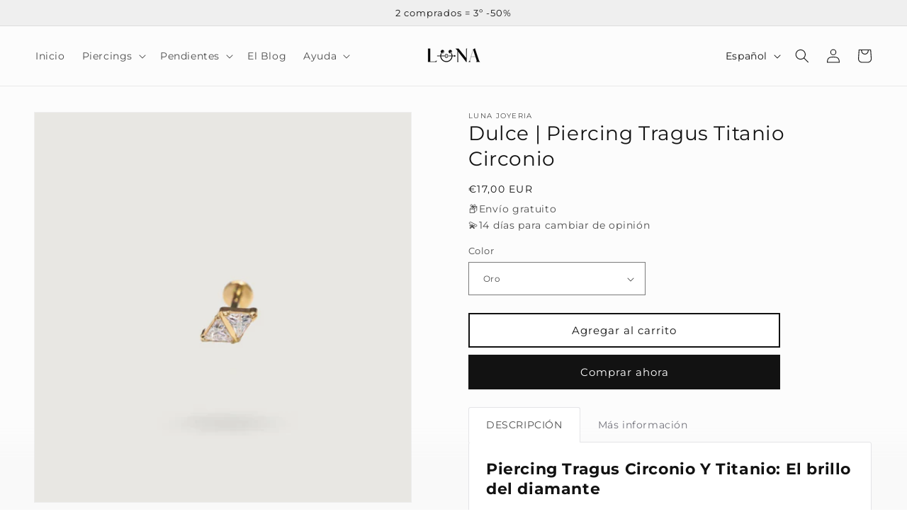

--- FILE ---
content_type: text/html; charset=utf-8
request_url: https://lunajoyeria.es/products/dulce-piercing-tragus-titanio-circonio
body_size: 48916
content:
<!doctype html>
<html class="no-js" lang="es">
  <head>


    <style>
        img {
            filter: contrast(95%);
        }
    </style>




<!-- Google tag (gtag.js) -->
<script async src="https://www.googletagmanager.com/gtag/js?id=AW-11096161279"></script>
<script>
  window.dataLayer = window.dataLayer || [];
  function gtag(){dataLayer.push(arguments);}
  gtag('js', new Date());

  gtag('config', 'AW-11096161279');
</script>

    


    
    <meta charset="utf-8">
    <meta http-equiv="X-UA-Compatible" content="IE=edge">
    <meta name="viewport" content="width=device-width,initial-scale=1">
    <meta name="theme-color" content="">
    <link rel="canonical" href="https://lunajoyeria.es/products/dulce-piercing-tragus-titanio-circonio">
    <link rel="preconnect" href="https://cdn.shopify.com" crossorigin><link rel="icon" type="image/png" href="//lunajoyeria.es/cdn/shop/files/UNA_100_x_100_px.png?crop=center&height=32&v=1670008209&width=32"><link rel="preconnect" href="https://fonts.shopifycdn.com" crossorigin><title>
      Dulce | Piercing Tragus Titanio Circonio
 &ndash; Luna Joyeria</title>

    
      <meta name="description" content="Descubre la elegancia del piercing tragus de titanio con circonio. Diseño detallado con circonio brillante. Material hipoalergénico y duradero. Añade brillo a tu estilo">
    

    

<meta property="og:site_name" content="Luna Joyeria">
<meta property="og:url" content="https://lunajoyeria.es/products/dulce-piercing-tragus-titanio-circonio">
<meta property="og:title" content="Dulce | Piercing Tragus Titanio Circonio">
<meta property="og:type" content="product">
<meta property="og:description" content="Descubre la elegancia del piercing tragus de titanio con circonio. Diseño detallado con circonio brillante. Material hipoalergénico y duradero. Añade brillo a tu estilo"><meta property="og:image" content="http://lunajoyeria.es/cdn/shop/products/piercingstudtitation8mmoro_7517c49f-fa72-45e6-869e-36c04ad33c2f.png?v=1678352512">
  <meta property="og:image:secure_url" content="https://lunajoyeria.es/cdn/shop/products/piercingstudtitation8mmoro_7517c49f-fa72-45e6-869e-36c04ad33c2f.png?v=1678352512">
  <meta property="og:image:width" content="600">
  <meta property="og:image:height" content="720"><meta property="og:price:amount" content="17,00">
  <meta property="og:price:currency" content="EUR"><meta name="twitter:card" content="summary_large_image">
<meta name="twitter:title" content="Dulce | Piercing Tragus Titanio Circonio">
<meta name="twitter:description" content="Descubre la elegancia del piercing tragus de titanio con circonio. Diseño detallado con circonio brillante. Material hipoalergénico y duradero. Añade brillo a tu estilo">


    <script src="//lunajoyeria.es/cdn/shop/t/16/assets/constants.js?v=95358004781563950421684313248" defer="defer"></script>
    <script src="//lunajoyeria.es/cdn/shop/t/16/assets/pubsub.js?v=2921868252632587581684313248" defer="defer"></script>
    <script src="//lunajoyeria.es/cdn/shop/t/16/assets/global.js?v=127210358271191040921684313248" defer="defer"></script>
    <script>window.performance && window.performance.mark && window.performance.mark('shopify.content_for_header.start');</script><meta name="google-site-verification" content="vea1KD7gwLl3tCV3VwNHEy9RIspQoNNmLztR4Dc-Gmo">
<meta id="shopify-digital-wallet" name="shopify-digital-wallet" content="/68698865975/digital_wallets/dialog">
<meta name="shopify-checkout-api-token" content="fa2a73b96ad0a684262a413ea45e38bf">
<link rel="alternate" hreflang="x-default" href="https://lunajoyeria.es/products/dulce-piercing-tragus-titanio-circonio">
<link rel="alternate" hreflang="es" href="https://lunajoyeria.es/products/dulce-piercing-tragus-titanio-circonio">
<link rel="alternate" hreflang="pt" href="https://lunajoyeria.es/pt/products/dulce-piercing-tragus-titanio-circonio">
<link rel="alternate" type="application/json+oembed" href="https://lunajoyeria.es/products/dulce-piercing-tragus-titanio-circonio.oembed">
<script async="async" src="/checkouts/internal/preloads.js?locale=es-ES"></script>
<script id="apple-pay-shop-capabilities" type="application/json">{"shopId":68698865975,"countryCode":"BG","currencyCode":"EUR","merchantCapabilities":["supports3DS"],"merchantId":"gid:\/\/shopify\/Shop\/68698865975","merchantName":"Luna Joyeria","requiredBillingContactFields":["postalAddress","email","phone"],"requiredShippingContactFields":["postalAddress","email","phone"],"shippingType":"shipping","supportedNetworks":["visa","masterCard","amex"],"total":{"type":"pending","label":"Luna Joyeria","amount":"1.00"},"shopifyPaymentsEnabled":false,"supportsSubscriptions":false}</script>
<script id="shopify-features" type="application/json">{"accessToken":"fa2a73b96ad0a684262a413ea45e38bf","betas":["rich-media-storefront-analytics"],"domain":"lunajoyeria.es","predictiveSearch":true,"shopId":68698865975,"locale":"es"}</script>
<script>var Shopify = Shopify || {};
Shopify.shop = "lune-joyeria.myshopify.com";
Shopify.locale = "es";
Shopify.currency = {"active":"EUR","rate":"1.0"};
Shopify.country = "ES";
Shopify.theme = {"name":"Dawn","id":149368996172,"schema_name":"Dawn","schema_version":"9.0.0","theme_store_id":887,"role":"main"};
Shopify.theme.handle = "null";
Shopify.theme.style = {"id":null,"handle":null};
Shopify.cdnHost = "lunajoyeria.es/cdn";
Shopify.routes = Shopify.routes || {};
Shopify.routes.root = "/";</script>
<script type="module">!function(o){(o.Shopify=o.Shopify||{}).modules=!0}(window);</script>
<script>!function(o){function n(){var o=[];function n(){o.push(Array.prototype.slice.apply(arguments))}return n.q=o,n}var t=o.Shopify=o.Shopify||{};t.loadFeatures=n(),t.autoloadFeatures=n()}(window);</script>
<script id="shop-js-analytics" type="application/json">{"pageType":"product"}</script>
<script defer="defer" async type="module" src="//lunajoyeria.es/cdn/shopifycloud/shop-js/modules/v2/client.init-shop-cart-sync_2Gr3Q33f.es.esm.js"></script>
<script defer="defer" async type="module" src="//lunajoyeria.es/cdn/shopifycloud/shop-js/modules/v2/chunk.common_noJfOIa7.esm.js"></script>
<script defer="defer" async type="module" src="//lunajoyeria.es/cdn/shopifycloud/shop-js/modules/v2/chunk.modal_Deo2FJQo.esm.js"></script>
<script type="module">
  await import("//lunajoyeria.es/cdn/shopifycloud/shop-js/modules/v2/client.init-shop-cart-sync_2Gr3Q33f.es.esm.js");
await import("//lunajoyeria.es/cdn/shopifycloud/shop-js/modules/v2/chunk.common_noJfOIa7.esm.js");
await import("//lunajoyeria.es/cdn/shopifycloud/shop-js/modules/v2/chunk.modal_Deo2FJQo.esm.js");

  window.Shopify.SignInWithShop?.initShopCartSync?.({"fedCMEnabled":true,"windoidEnabled":true});

</script>
<script>(function() {
  var isLoaded = false;
  function asyncLoad() {
    if (isLoaded) return;
    isLoaded = true;
    var urls = ["https:\/\/tabs.stationmade.com\/registered-scripts\/tabs-by-station.js?shop=lune-joyeria.myshopify.com","\/\/cdn.shopify.com\/proxy\/bff1e43b43d9a61c0ac584c6f0f1307310dedb8f84e82e679d2ed0778810029a\/api.goaffpro.com\/loader.js?shop=lune-joyeria.myshopify.com\u0026sp-cache-control=cHVibGljLCBtYXgtYWdlPTkwMA","https:\/\/cdn.nfcube.com\/instafeed-25a478feb35e0aea8bd8b5ecf66e7cd2.js?shop=lune-joyeria.myshopify.com"];
    for (var i = 0; i < urls.length; i++) {
      var s = document.createElement('script');
      s.type = 'text/javascript';
      s.async = true;
      s.src = urls[i];
      var x = document.getElementsByTagName('script')[0];
      x.parentNode.insertBefore(s, x);
    }
  };
  if(window.attachEvent) {
    window.attachEvent('onload', asyncLoad);
  } else {
    window.addEventListener('load', asyncLoad, false);
  }
})();</script>
<script id="__st">var __st={"a":68698865975,"offset":3600,"reqid":"dfe2eacb-6291-4e03-abc0-8cc031c491a6-1769220535","pageurl":"lunajoyeria.es\/products\/dulce-piercing-tragus-titanio-circonio","u":"9bd83867bc4f","p":"product","rtyp":"product","rid":8339838599500};</script>
<script>window.ShopifyPaypalV4VisibilityTracking = true;</script>
<script id="captcha-bootstrap">!function(){'use strict';const t='contact',e='account',n='new_comment',o=[[t,t],['blogs',n],['comments',n],[t,'customer']],c=[[e,'customer_login'],[e,'guest_login'],[e,'recover_customer_password'],[e,'create_customer']],r=t=>t.map((([t,e])=>`form[action*='/${t}']:not([data-nocaptcha='true']) input[name='form_type'][value='${e}']`)).join(','),a=t=>()=>t?[...document.querySelectorAll(t)].map((t=>t.form)):[];function s(){const t=[...o],e=r(t);return a(e)}const i='password',u='form_key',d=['recaptcha-v3-token','g-recaptcha-response','h-captcha-response',i],f=()=>{try{return window.sessionStorage}catch{return}},m='__shopify_v',_=t=>t.elements[u];function p(t,e,n=!1){try{const o=window.sessionStorage,c=JSON.parse(o.getItem(e)),{data:r}=function(t){const{data:e,action:n}=t;return t[m]||n?{data:e,action:n}:{data:t,action:n}}(c);for(const[e,n]of Object.entries(r))t.elements[e]&&(t.elements[e].value=n);n&&o.removeItem(e)}catch(o){console.error('form repopulation failed',{error:o})}}const l='form_type',E='cptcha';function T(t){t.dataset[E]=!0}const w=window,h=w.document,L='Shopify',v='ce_forms',y='captcha';let A=!1;((t,e)=>{const n=(g='f06e6c50-85a8-45c8-87d0-21a2b65856fe',I='https://cdn.shopify.com/shopifycloud/storefront-forms-hcaptcha/ce_storefront_forms_captcha_hcaptcha.v1.5.2.iife.js',D={infoText:'Protegido por hCaptcha',privacyText:'Privacidad',termsText:'Términos'},(t,e,n)=>{const o=w[L][v],c=o.bindForm;if(c)return c(t,g,e,D).then(n);var r;o.q.push([[t,g,e,D],n]),r=I,A||(h.body.append(Object.assign(h.createElement('script'),{id:'captcha-provider',async:!0,src:r})),A=!0)});var g,I,D;w[L]=w[L]||{},w[L][v]=w[L][v]||{},w[L][v].q=[],w[L][y]=w[L][y]||{},w[L][y].protect=function(t,e){n(t,void 0,e),T(t)},Object.freeze(w[L][y]),function(t,e,n,w,h,L){const[v,y,A,g]=function(t,e,n){const i=e?o:[],u=t?c:[],d=[...i,...u],f=r(d),m=r(i),_=r(d.filter((([t,e])=>n.includes(e))));return[a(f),a(m),a(_),s()]}(w,h,L),I=t=>{const e=t.target;return e instanceof HTMLFormElement?e:e&&e.form},D=t=>v().includes(t);t.addEventListener('submit',(t=>{const e=I(t);if(!e)return;const n=D(e)&&!e.dataset.hcaptchaBound&&!e.dataset.recaptchaBound,o=_(e),c=g().includes(e)&&(!o||!o.value);(n||c)&&t.preventDefault(),c&&!n&&(function(t){try{if(!f())return;!function(t){const e=f();if(!e)return;const n=_(t);if(!n)return;const o=n.value;o&&e.removeItem(o)}(t);const e=Array.from(Array(32),(()=>Math.random().toString(36)[2])).join('');!function(t,e){_(t)||t.append(Object.assign(document.createElement('input'),{type:'hidden',name:u})),t.elements[u].value=e}(t,e),function(t,e){const n=f();if(!n)return;const o=[...t.querySelectorAll(`input[type='${i}']`)].map((({name:t})=>t)),c=[...d,...o],r={};for(const[a,s]of new FormData(t).entries())c.includes(a)||(r[a]=s);n.setItem(e,JSON.stringify({[m]:1,action:t.action,data:r}))}(t,e)}catch(e){console.error('failed to persist form',e)}}(e),e.submit())}));const S=(t,e)=>{t&&!t.dataset[E]&&(n(t,e.some((e=>e===t))),T(t))};for(const o of['focusin','change'])t.addEventListener(o,(t=>{const e=I(t);D(e)&&S(e,y())}));const B=e.get('form_key'),M=e.get(l),P=B&&M;t.addEventListener('DOMContentLoaded',(()=>{const t=y();if(P)for(const e of t)e.elements[l].value===M&&p(e,B);[...new Set([...A(),...v().filter((t=>'true'===t.dataset.shopifyCaptcha))])].forEach((e=>S(e,t)))}))}(h,new URLSearchParams(w.location.search),n,t,e,['guest_login'])})(!0,!0)}();</script>
<script integrity="sha256-4kQ18oKyAcykRKYeNunJcIwy7WH5gtpwJnB7kiuLZ1E=" data-source-attribution="shopify.loadfeatures" defer="defer" src="//lunajoyeria.es/cdn/shopifycloud/storefront/assets/storefront/load_feature-a0a9edcb.js" crossorigin="anonymous"></script>
<script data-source-attribution="shopify.dynamic_checkout.dynamic.init">var Shopify=Shopify||{};Shopify.PaymentButton=Shopify.PaymentButton||{isStorefrontPortableWallets:!0,init:function(){window.Shopify.PaymentButton.init=function(){};var t=document.createElement("script");t.src="https://lunajoyeria.es/cdn/shopifycloud/portable-wallets/latest/portable-wallets.es.js",t.type="module",document.head.appendChild(t)}};
</script>
<script data-source-attribution="shopify.dynamic_checkout.buyer_consent">
  function portableWalletsHideBuyerConsent(e){var t=document.getElementById("shopify-buyer-consent"),n=document.getElementById("shopify-subscription-policy-button");t&&n&&(t.classList.add("hidden"),t.setAttribute("aria-hidden","true"),n.removeEventListener("click",e))}function portableWalletsShowBuyerConsent(e){var t=document.getElementById("shopify-buyer-consent"),n=document.getElementById("shopify-subscription-policy-button");t&&n&&(t.classList.remove("hidden"),t.removeAttribute("aria-hidden"),n.addEventListener("click",e))}window.Shopify?.PaymentButton&&(window.Shopify.PaymentButton.hideBuyerConsent=portableWalletsHideBuyerConsent,window.Shopify.PaymentButton.showBuyerConsent=portableWalletsShowBuyerConsent);
</script>
<script>
  function portableWalletsCleanup(e){e&&e.src&&console.error("Failed to load portable wallets script "+e.src);var t=document.querySelectorAll("shopify-accelerated-checkout .shopify-payment-button__skeleton, shopify-accelerated-checkout-cart .wallet-cart-button__skeleton"),e=document.getElementById("shopify-buyer-consent");for(let e=0;e<t.length;e++)t[e].remove();e&&e.remove()}function portableWalletsNotLoadedAsModule(e){e instanceof ErrorEvent&&"string"==typeof e.message&&e.message.includes("import.meta")&&"string"==typeof e.filename&&e.filename.includes("portable-wallets")&&(window.removeEventListener("error",portableWalletsNotLoadedAsModule),window.Shopify.PaymentButton.failedToLoad=e,"loading"===document.readyState?document.addEventListener("DOMContentLoaded",window.Shopify.PaymentButton.init):window.Shopify.PaymentButton.init())}window.addEventListener("error",portableWalletsNotLoadedAsModule);
</script>

<script type="module" src="https://lunajoyeria.es/cdn/shopifycloud/portable-wallets/latest/portable-wallets.es.js" onError="portableWalletsCleanup(this)" crossorigin="anonymous"></script>
<script nomodule>
  document.addEventListener("DOMContentLoaded", portableWalletsCleanup);
</script>

<script id='scb4127' type='text/javascript' async='' src='https://lunajoyeria.es/cdn/shopifycloud/privacy-banner/storefront-banner.js'></script><link id="shopify-accelerated-checkout-styles" rel="stylesheet" media="screen" href="https://lunajoyeria.es/cdn/shopifycloud/portable-wallets/latest/accelerated-checkout-backwards-compat.css" crossorigin="anonymous">
<style id="shopify-accelerated-checkout-cart">
        #shopify-buyer-consent {
  margin-top: 1em;
  display: inline-block;
  width: 100%;
}

#shopify-buyer-consent.hidden {
  display: none;
}

#shopify-subscription-policy-button {
  background: none;
  border: none;
  padding: 0;
  text-decoration: underline;
  font-size: inherit;
  cursor: pointer;
}

#shopify-subscription-policy-button::before {
  box-shadow: none;
}

      </style>
<script id="sections-script" data-sections="header" defer="defer" src="//lunajoyeria.es/cdn/shop/t/16/compiled_assets/scripts.js?v=1579"></script>
<script>window.performance && window.performance.mark && window.performance.mark('shopify.content_for_header.end');</script>


    <style data-shopify>
      @font-face {
  font-family: Montserrat;
  font-weight: 400;
  font-style: normal;
  font-display: swap;
  src: url("//lunajoyeria.es/cdn/fonts/montserrat/montserrat_n4.81949fa0ac9fd2021e16436151e8eaa539321637.woff2") format("woff2"),
       url("//lunajoyeria.es/cdn/fonts/montserrat/montserrat_n4.a6c632ca7b62da89c3594789ba828388aac693fe.woff") format("woff");
}

      @font-face {
  font-family: Montserrat;
  font-weight: 700;
  font-style: normal;
  font-display: swap;
  src: url("//lunajoyeria.es/cdn/fonts/montserrat/montserrat_n7.3c434e22befd5c18a6b4afadb1e3d77c128c7939.woff2") format("woff2"),
       url("//lunajoyeria.es/cdn/fonts/montserrat/montserrat_n7.5d9fa6e2cae713c8fb539a9876489d86207fe957.woff") format("woff");
}

      @font-face {
  font-family: Montserrat;
  font-weight: 400;
  font-style: italic;
  font-display: swap;
  src: url("//lunajoyeria.es/cdn/fonts/montserrat/montserrat_i4.5a4ea298b4789e064f62a29aafc18d41f09ae59b.woff2") format("woff2"),
       url("//lunajoyeria.es/cdn/fonts/montserrat/montserrat_i4.072b5869c5e0ed5b9d2021e4c2af132e16681ad2.woff") format("woff");
}

      @font-face {
  font-family: Montserrat;
  font-weight: 700;
  font-style: italic;
  font-display: swap;
  src: url("//lunajoyeria.es/cdn/fonts/montserrat/montserrat_i7.a0d4a463df4f146567d871890ffb3c80408e7732.woff2") format("woff2"),
       url("//lunajoyeria.es/cdn/fonts/montserrat/montserrat_i7.f6ec9f2a0681acc6f8152c40921d2a4d2e1a2c78.woff") format("woff");
}

      @font-face {
  font-family: Montserrat;
  font-weight: 400;
  font-style: normal;
  font-display: swap;
  src: url("//lunajoyeria.es/cdn/fonts/montserrat/montserrat_n4.81949fa0ac9fd2021e16436151e8eaa539321637.woff2") format("woff2"),
       url("//lunajoyeria.es/cdn/fonts/montserrat/montserrat_n4.a6c632ca7b62da89c3594789ba828388aac693fe.woff") format("woff");
}


      :root {
        --font-body-family: Montserrat, sans-serif;
        --font-body-style: normal;
        --font-body-weight: 400;
        --font-body-weight-bold: 700;

        --font-heading-family: Montserrat, sans-serif;
        --font-heading-style: normal;
        --font-heading-weight: 400;

        --font-body-scale: 1.0;
        --font-heading-scale: 1.0;

        --color-base-text: 18, 18, 18;
        --color-shadow: 18, 18, 18;
        --color-base-background-1: 255, 255, 255;
        --color-base-background-2: 239, 239, 239;
        --color-base-solid-button-labels: 255, 255, 255;
        --color-base-outline-button-labels: 18, 18, 18;
        --color-base-accent-1: 18, 18, 18;
        --color-base-accent-2: 0, 0, 0;
        --payment-terms-background-color: #ffffff;

        --gradient-base-background-1: linear-gradient(0deg, rgba(201, 201, 201, 0.11) 10%, rgba(252, 252, 252, 1) 17%);
        --gradient-base-background-2: #efefef;
        --gradient-base-accent-1: #121212;
        --gradient-base-accent-2: #000000;

        --media-padding: px;
        --media-border-opacity: 0.05;
        --media-border-width: 1px;
        --media-radius: 0px;
        --media-shadow-opacity: 0.0;
        --media-shadow-horizontal-offset: 0px;
        --media-shadow-vertical-offset: 4px;
        --media-shadow-blur-radius: 5px;
        --media-shadow-visible: 0;

        --page-width: 160rem;
        --page-width-margin: 0rem;

        --product-card-image-padding: 0.0rem;
        --product-card-corner-radius: 0.0rem;
        --product-card-text-alignment: left;
        --product-card-border-width: 0.0rem;
        --product-card-border-opacity: 0.1;
        --product-card-shadow-opacity: 0.0;
        --product-card-shadow-visible: 0;
        --product-card-shadow-horizontal-offset: 0.0rem;
        --product-card-shadow-vertical-offset: 0.4rem;
        --product-card-shadow-blur-radius: 0.5rem;

        --collection-card-image-padding: 0.0rem;
        --collection-card-corner-radius: 0.0rem;
        --collection-card-text-alignment: left;
        --collection-card-border-width: 0.0rem;
        --collection-card-border-opacity: 0.1;
        --collection-card-shadow-opacity: 0.0;
        --collection-card-shadow-visible: 0;
        --collection-card-shadow-horizontal-offset: 0.0rem;
        --collection-card-shadow-vertical-offset: 0.4rem;
        --collection-card-shadow-blur-radius: 0.5rem;

        --blog-card-image-padding: 0.0rem;
        --blog-card-corner-radius: 0.0rem;
        --blog-card-text-alignment: left;
        --blog-card-border-width: 0.0rem;
        --blog-card-border-opacity: 0.1;
        --blog-card-shadow-opacity: 0.0;
        --blog-card-shadow-visible: 0;
        --blog-card-shadow-horizontal-offset: 0.0rem;
        --blog-card-shadow-vertical-offset: 0.4rem;
        --blog-card-shadow-blur-radius: 0.5rem;

        --badge-corner-radius: 4.0rem;

        --popup-border-width: 1px;
        --popup-border-opacity: 0.1;
        --popup-corner-radius: 0px;
        --popup-shadow-opacity: 0.0;
        --popup-shadow-horizontal-offset: 0px;
        --popup-shadow-vertical-offset: 4px;
        --popup-shadow-blur-radius: 5px;

        --drawer-border-width: 1px;
        --drawer-border-opacity: 0.1;
        --drawer-shadow-opacity: 0.0;
        --drawer-shadow-horizontal-offset: 0px;
        --drawer-shadow-vertical-offset: 4px;
        --drawer-shadow-blur-radius: 5px;

        --spacing-sections-desktop: 0px;
        --spacing-sections-mobile: 0px;

        --grid-desktop-vertical-spacing: 4px;
        --grid-desktop-horizontal-spacing: 4px;
        --grid-mobile-vertical-spacing: 2px;
        --grid-mobile-horizontal-spacing: 2px;

        --text-boxes-border-opacity: 0.1;
        --text-boxes-border-width: 0px;
        --text-boxes-radius: 0px;
        --text-boxes-shadow-opacity: 0.0;
        --text-boxes-shadow-visible: 0;
        --text-boxes-shadow-horizontal-offset: 0px;
        --text-boxes-shadow-vertical-offset: 4px;
        --text-boxes-shadow-blur-radius: 5px;

        --buttons-radius: 0px;
        --buttons-radius-outset: 0px;
        --buttons-border-width: 2px;
        --buttons-border-opacity: 1.0;
        --buttons-shadow-opacity: 0.0;
        --buttons-shadow-visible: 0;
        --buttons-shadow-horizontal-offset: 0px;
        --buttons-shadow-vertical-offset: 4px;
        --buttons-shadow-blur-radius: 5px;
        --buttons-border-offset: 0px;

        --inputs-radius: 0px;
        --inputs-border-width: 1px;
        --inputs-border-opacity: 0.55;
        --inputs-shadow-opacity: 0.0;
        --inputs-shadow-horizontal-offset: 0px;
        --inputs-margin-offset: 0px;
        --inputs-shadow-vertical-offset: 4px;
        --inputs-shadow-blur-radius: 5px;
        --inputs-radius-outset: 0px;

        --variant-pills-radius: 40px;
        --variant-pills-border-width: 1px;
        --variant-pills-border-opacity: 0.55;
        --variant-pills-shadow-opacity: 0.0;
        --variant-pills-shadow-horizontal-offset: 0px;
        --variant-pills-shadow-vertical-offset: 4px;
        --variant-pills-shadow-blur-radius: 5px;
      }

      *,
      *::before,
      *::after {
        box-sizing: inherit;
      }

      html {
        box-sizing: border-box;
        font-size: calc(var(--font-body-scale) * 62.5%);
        height: 100%;
      }

      body {
        display: grid;
        grid-template-rows: auto auto 1fr auto;
        grid-template-columns: 100%;
        min-height: 100%;
        margin: 0;
        font-size: 1.5rem;
        letter-spacing: 0.06rem;
        line-height: calc(1 + 0.8 / var(--font-body-scale));
        font-family: var(--font-body-family);
        font-style: var(--font-body-style);
        font-weight: var(--font-body-weight);
      }

      @media screen and (min-width: 750px) {
        body {
          font-size: 1.6rem;
        }
      }
    </style>

    <link href="//lunajoyeria.es/cdn/shop/t/16/assets/base.css?v=174478834521862624211684324125" rel="stylesheet" type="text/css" media="all" />
<link rel="preload" as="font" href="//lunajoyeria.es/cdn/fonts/montserrat/montserrat_n4.81949fa0ac9fd2021e16436151e8eaa539321637.woff2" type="font/woff2" crossorigin><link rel="preload" as="font" href="//lunajoyeria.es/cdn/fonts/montserrat/montserrat_n4.81949fa0ac9fd2021e16436151e8eaa539321637.woff2" type="font/woff2" crossorigin><link rel="stylesheet" href="//lunajoyeria.es/cdn/shop/t/16/assets/component-predictive-search.css?v=85913294783299393391684313248" media="print" onload="this.media='all'"><script>document.documentElement.className = document.documentElement.className.replace('no-js', 'js');
    if (Shopify.designMode) {
      document.documentElement.classList.add('shopify-design-mode');
    }
    </script>
  <!-- BEGIN app block: shopify://apps/tabs-studio/blocks/global_embed_block/19980fb9-f2ca-4ada-ad36-c0364c3318b8 -->
<style id="tabs-by-station-custom-styles">
  .station-tabs .station-tabs-content-inner{border-radius:3px !important;border-width:1px !important;background-color:#FFFFFF !important;border-color:#e4e4e7 !important;padding:24px !important;}.station-tabs.mod-full-width .station-tabs-content-inner, .station-tabs .station-tabs-tabset.mod-vertical .station-tabs-content-inner{border-radius:0 !important;border-width:0 !important;padding:10px 24px 24px !important;}.station-tabs .station-tabs-tabcontent{border-radius:3px !important;border-width:1px !important;background-color:#FFFFFF !important;border-color:#e4e4e7 !important;padding:24px !important;}.station-tabs.mod-full-width .station-tabs-tabcontent, .station-tabs .station-tabs-tabset.mod-vertical .station-tabs-tabcontent{border-radius:0 !important;border-width:0 !important;padding:10px 24px 24px !important;}.station-tabs .station-tabs-link{border-radius:3px 3px 0 0 !important;padding:12px 24px !important;margin:0 0 -1px 0 !important;border-width:1px 1px 0 1px !important;border-color:transparent !important;color:#71717a !important;font-weight:500 !important;}.station-tabs.mod-full-width .station-tabs-link, .station-tabs .station-tabs-tabset.mod-vertical .station-tabs-link{border-radius:0 !important;padding:14px 24px !important;margin:0 !important;border-width:1px 0 0 !important;border-color:#e1e1e1 !important;}.station-tabs .station-tabs-tab{border-radius:3px 3px 0 0 !important;padding:12px 24px !important;margin:0 0 -1px 0 !important;border-width:1px 1px 0 1px !important;border-color:transparent !important;color:#71717a !important;font-weight:500 !important;}.station-tabs.mod-full-width .station-tabs-tab, .station-tabs .station-tabs-tabset.mod-vertical .station-tabs-tab{border-radius:0 !important;padding:14px 24px !important;margin:0 !important;border-width:1px 0 0 !important;border-color:#e1e1e1 !important;}.station-tabs .station-tabs-link.is-active{background-color:#FFFFFF !important;background-color:#FFFFFF !important;border-color:#e4e4e7 !important;color:currentColor !important;}.station-tabs .station-tabs-tab.is-active{background-color:#FFFFFF !important;background-color:#FFFFFF !important;border-color:#e4e4e7 !important;color:currentColor !important;}.station-tabs .station-tabs-content-inner > :first-child{margin-top:0 !important;}.station-tabs .station-tabs-tabcontent > :first-child{margin-top:0 !important;}.station-tabs .station-tabs-content-inner > :last-child{margin-bottom:0 !important;}.station-tabs .station-tabs-tabcontent > :last-child{margin-bottom:0 !important;}.station-tabs .station-tabs-link:hover{color:currentColor !important;}.station-tabs .station-tabs-tab:hover{color:currentColor !important;}.station-tabs .station-tabs-link.is-active:hover{color:currentColor !important;}.station-tabs .station-tabs-tab.is-active:hover{color:currentColor !important;}.station-tabs.mod-full-width , .station-tabs .station-tabs-tabset.mod-vertical {border-width:1px !important;border-radius:3px !important;border-color:#e1e1e1 !important;}.station-tabs.mod-full-width .station-tabs-tabset, .station-tabs .station-tabs-tabset.mod-vertical .station-tabs-tabset{border-width:1px !important;border-radius:3px !important;border-color:#e1e1e1 !important;}.station-tabs.mod-full-width .station-tabs-link:first-of-type, .station-tabs .station-tabs-tabset.mod-vertical .station-tabs-link:first-of-type{border-width:0 !important;}.station-tabs.mod-full-width .station-tabs-tabtitle:first-of-type .station-tabs-tab, .station-tabs .station-tabs-tabset.mod-vertical .station-tabs-tabtitle:first-of-type .station-tabs-tab{border-width:0 !important;}
  
</style>

<script id="station-tabs-data-json" type="application/json">{
  "globalAbove": null,
  "globalBelow": null,
  "proTabsHTML": "",
  "productTitle": "Dulce | Piercing Tragus Titanio Circonio",
  "productDescription": "\u003ch2\u003e\u003cb\u003ePiercing Tragus Circonio Y Titanio: El brillo del diamante\u003c\/b\u003e\u003c\/h2\u003e\n\u003cp\u003e\u003cspan style=\"font-weight: 400;\"\u003eEl piercing de titanio con circonio Dulce para el tragus es un accesorio de moda que combina elegancia y dulzura, gracias a sus pequeñas piezas de circonio brillante que aportan luminosidad y brillo al conjunto.\u003c\/span\u003e\u003c\/p\u003e\n\u003cp\u003e\u003cspan style=\"font-weight: 400;\"\u003eEl titanio, material resistente y duradero, es una excelente opción para quienes buscan un piercing duradero y seguro para su piel sensible o alérgica. Además, la presencia del circonio le da un brillo intenso.\u003c\/span\u003e\u003c\/p\u003e\n\u003cp\u003e\u003cspan style=\"font-weight: 400;\"\u003eSi buscas un accesorio refinado y a la moda, el piercing Dulce de titanio con circonio es una excelente elección.\u003c\/span\u003e\u003c\/p\u003e\n\u003cbr\u003e\n\u003ch6\u003e\u003cb\u003eMás información\u003c\/b\u003e\u003c\/h6\u003e\n\u003cp\u003e\u003cb\u003eLocalizaciones del piercing\u003c\/b\u003e\u003cspan style=\"font-weight: 400;\"\u003e: Lóbulo, Helix, Flat, Tragus, Conch\u003c\/span\u003e\u003c\/p\u003e\n\u003cp\u003e\u003cb\u003eTipo de piercing\u003c\/b\u003e\u003cspan style=\"font-weight: 400;\"\u003e: Stud\u003c\/span\u003e\u003c\/p\u003e\n\u003cp\u003e\u003cb\u003eLongitud de la barra\u003c\/b\u003e\u003cspan style=\"font-weight: 400;\"\u003e: 8 mm\u003c\/span\u003e\u003c\/p\u003e\n\u003cp\u003e\u003cb\u003eMaterial\u003c\/b\u003e\u003cspan style=\"font-weight: 400;\"\u003e: Titanio y circonita\u003c\/span\u003e\u003c\/p\u003e",
  "icons": []
}</script>

<script>
  document.documentElement.classList.add('tabsst-loading');
  document.addEventListener('stationTabsLegacyAPILoaded', function(e) {
    e.detail.isLegacy = true;
    });

  document.addEventListener('stationTabsAPIReady', function(e) {
    var Tabs = e.detail;

    if (Tabs.appSettings) {
      Tabs.appSettings = {"default_tab":true,"default_tab_title":"DESCRIPCIÓN","show_stop_element":true,"layout":"breakpoint","layout_breakpoint":768,"deep_links":false,"clean_content_level":"basic_tags","open_first_tab":true,"allow_multiple_open":false,"remove_empty_tabs":true,"default_tab_translations":null,"start_tab_element":"h6"};
      Tabs.appSettings = {lang: 'es'};

      Tabs.appSettings = {
        indicatorType: "chevrons",
        indicatorPlacement: "after"
      };
    }

    if (Tabs.isLegacy) { return; }
          Tabs.init(null, {
            initializeDescription: true,
            fallback: true
          });
  });

  
</script>

<svg style="display:none" aria-hidden="true">
  <defs>
    
  </defs>
</svg>

<!-- END app block --><!-- BEGIN app block: shopify://apps/judge-me-reviews/blocks/judgeme_core/61ccd3b1-a9f2-4160-9fe9-4fec8413e5d8 --><!-- Start of Judge.me Core -->






<link rel="dns-prefetch" href="https://cdnwidget.judge.me">
<link rel="dns-prefetch" href="https://cdn.judge.me">
<link rel="dns-prefetch" href="https://cdn1.judge.me">
<link rel="dns-prefetch" href="https://api.judge.me">

<script data-cfasync='false' class='jdgm-settings-script'>window.jdgmSettings={"pagination":5,"disable_web_reviews":false,"badge_no_review_text":"Sin reseñas","badge_n_reviews_text":"{{ n }} reseña/reseñas","hide_badge_preview_if_no_reviews":true,"badge_hide_text":false,"enforce_center_preview_badge":false,"widget_title":"Reseñas de Clientes","widget_open_form_text":"Escribir una reseña","widget_close_form_text":"Cancelar reseña","widget_refresh_page_text":"Actualizar página","widget_summary_text":"Basado en {{ number_of_reviews }} reseña/reseñas","widget_no_review_text":"Sé el primero en escribir una reseña","widget_name_field_text":"Nombre","widget_verified_name_field_text":"Nombre Verificado (público)","widget_name_placeholder_text":"Nombre","widget_required_field_error_text":"Este campo es obligatorio.","widget_email_field_text":"Dirección de correo electrónico","widget_verified_email_field_text":"Correo electrónico Verificado (privado, no se puede editar)","widget_email_placeholder_text":"Tu dirección de correo electrónico","widget_email_field_error_text":"Por favor, ingresa una dirección de correo electrónico válida.","widget_rating_field_text":"Calificación","widget_review_title_field_text":"Título de la Reseña","widget_review_title_placeholder_text":"Da un título a tu reseña","widget_review_body_field_text":"Contenido de la reseña","widget_review_body_placeholder_text":"Empieza a escribir aquí...","widget_pictures_field_text":"Imagen/Video (opcional)","widget_submit_review_text":"Enviar Reseña","widget_submit_verified_review_text":"Enviar Reseña Verificada","widget_submit_success_msg_with_auto_publish":"¡Gracias! Por favor, actualiza la página en unos momentos para ver tu reseña. Puedes eliminar o editar tu reseña iniciando sesión en \u003ca href='https://judge.me/login' target='_blank' rel='nofollow noopener'\u003eJudge.me\u003c/a\u003e","widget_submit_success_msg_no_auto_publish":"¡Gracias! Tu reseña se publicará tan pronto como sea aprobada por el administrador de la tienda. Puedes eliminar o editar tu reseña iniciando sesión en \u003ca href='https://judge.me/login' target='_blank' rel='nofollow noopener'\u003eJudge.me\u003c/a\u003e","widget_show_default_reviews_out_of_total_text":"Mostrando {{ n_reviews_shown }} de {{ n_reviews }} reseñas.","widget_show_all_link_text":"Mostrar todas","widget_show_less_link_text":"Mostrar menos","widget_author_said_text":"{{ reviewer_name }} dijo:","widget_days_text":"hace {{ n }} día/días","widget_weeks_text":"hace {{ n }} semana/semanas","widget_months_text":"hace {{ n }} mes/meses","widget_years_text":"hace {{ n }} año/años","widget_yesterday_text":"Ayer","widget_today_text":"Hoy","widget_replied_text":"\u003e\u003e {{ shop_name }} respondió:","widget_read_more_text":"Leer más","widget_reviewer_name_as_initial":"","widget_rating_filter_color":"#fbcd0a","widget_rating_filter_see_all_text":"Ver todas las reseñas","widget_sorting_most_recent_text":"Más Recientes","widget_sorting_highest_rating_text":"Mayor Calificación","widget_sorting_lowest_rating_text":"Menor Calificación","widget_sorting_with_pictures_text":"Solo Imágenes","widget_sorting_most_helpful_text":"Más Útiles","widget_open_question_form_text":"Hacer una pregunta","widget_reviews_subtab_text":"Reseñas","widget_questions_subtab_text":"Preguntas","widget_question_label_text":"Pregunta","widget_answer_label_text":"Respuesta","widget_question_placeholder_text":"Escribe tu pregunta aquí","widget_submit_question_text":"Enviar Pregunta","widget_question_submit_success_text":"¡Gracias por tu pregunta! Te notificaremos una vez que sea respondida.","verified_badge_text":"Verificado","verified_badge_bg_color":"","verified_badge_text_color":"","verified_badge_placement":"left-of-reviewer-name","widget_review_max_height":"","widget_hide_border":false,"widget_social_share":false,"widget_thumb":false,"widget_review_location_show":false,"widget_location_format":"","all_reviews_include_out_of_store_products":true,"all_reviews_out_of_store_text":"(fuera de la tienda)","all_reviews_pagination":100,"all_reviews_product_name_prefix_text":"sobre","enable_review_pictures":true,"enable_question_anwser":false,"widget_theme":"default","review_date_format":"mm/dd/yyyy","default_sort_method":"most-recent","widget_product_reviews_subtab_text":"Reseñas de Productos","widget_shop_reviews_subtab_text":"Reseñas de la Tienda","widget_other_products_reviews_text":"Reseñas para otros productos","widget_store_reviews_subtab_text":"Reseñas de la tienda","widget_no_store_reviews_text":"Esta tienda no ha recibido ninguna reseña todavía","widget_web_restriction_product_reviews_text":"Este producto no ha recibido ninguna reseña todavía","widget_no_items_text":"No se encontraron elementos","widget_show_more_text":"Mostrar más","widget_write_a_store_review_text":"Escribir una Reseña de la Tienda","widget_other_languages_heading":"Reseñas en Otros Idiomas","widget_translate_review_text":"Traducir reseña a {{ language }}","widget_translating_review_text":"Traduciendo...","widget_show_original_translation_text":"Mostrar original ({{ language }})","widget_translate_review_failed_text":"No se pudo traducir la reseña.","widget_translate_review_retry_text":"Reintentar","widget_translate_review_try_again_later_text":"Intentar más tarde","show_product_url_for_grouped_product":false,"widget_sorting_pictures_first_text":"Imágenes Primero","show_pictures_on_all_rev_page_mobile":false,"show_pictures_on_all_rev_page_desktop":false,"floating_tab_hide_mobile_install_preference":false,"floating_tab_button_name":"★ Reseñas","floating_tab_title":"Deja que los clientes hablen por nosotros","floating_tab_button_color":"","floating_tab_button_background_color":"","floating_tab_url":"","floating_tab_url_enabled":false,"floating_tab_tab_style":"text","all_reviews_text_badge_text":"Los clientes nos califican {{ shop.metafields.judgeme.all_reviews_rating | round: 1 }}/5 basado en {{ shop.metafields.judgeme.all_reviews_count }} reseñas.","all_reviews_text_badge_text_branded_style":"{{ shop.metafields.judgeme.all_reviews_rating | round: 1 }} de 5 estrellas basado en {{ shop.metafields.judgeme.all_reviews_count }} reseñas","is_all_reviews_text_badge_a_link":false,"show_stars_for_all_reviews_text_badge":false,"all_reviews_text_badge_url":"","all_reviews_text_style":"text","all_reviews_text_color_style":"judgeme_brand_color","all_reviews_text_color":"#108474","all_reviews_text_show_jm_brand":true,"featured_carousel_show_header":true,"featured_carousel_title":"Deja que los clientes hablen por nosotros","testimonials_carousel_title":"Los clientes nos dicen","videos_carousel_title":"Historias de clientes reales","cards_carousel_title":"Los clientes nos dicen","featured_carousel_count_text":"de {{ n }} reseñas","featured_carousel_add_link_to_all_reviews_page":false,"featured_carousel_url":"","featured_carousel_show_images":true,"featured_carousel_autoslide_interval":5,"featured_carousel_arrows_on_the_sides":false,"featured_carousel_height":250,"featured_carousel_width":80,"featured_carousel_image_size":0,"featured_carousel_image_height":250,"featured_carousel_arrow_color":"#eeeeee","verified_count_badge_style":"vintage","verified_count_badge_orientation":"horizontal","verified_count_badge_color_style":"judgeme_brand_color","verified_count_badge_color":"#108474","is_verified_count_badge_a_link":false,"verified_count_badge_url":"","verified_count_badge_show_jm_brand":true,"widget_rating_preset_default":5,"widget_first_sub_tab":"product-reviews","widget_show_histogram":true,"widget_histogram_use_custom_color":false,"widget_pagination_use_custom_color":false,"widget_star_use_custom_color":false,"widget_verified_badge_use_custom_color":false,"widget_write_review_use_custom_color":false,"picture_reminder_submit_button":"Upload Pictures","enable_review_videos":false,"mute_video_by_default":true,"widget_sorting_videos_first_text":"Videos Primero","widget_review_pending_text":"Pendiente","featured_carousel_items_for_large_screen":3,"social_share_options_order":"Facebook,Twitter","remove_microdata_snippet":true,"disable_json_ld":false,"enable_json_ld_products":false,"preview_badge_show_question_text":false,"preview_badge_no_question_text":"Sin preguntas","preview_badge_n_question_text":"{{ number_of_questions }} pregunta/preguntas","qa_badge_show_icon":false,"qa_badge_position":"same-row","remove_judgeme_branding":false,"widget_add_search_bar":false,"widget_search_bar_placeholder":"Buscar","widget_sorting_verified_only_text":"Solo verificadas","featured_carousel_theme":"default","featured_carousel_show_rating":true,"featured_carousel_show_title":true,"featured_carousel_show_body":true,"featured_carousel_show_date":false,"featured_carousel_show_reviewer":true,"featured_carousel_show_product":false,"featured_carousel_header_background_color":"#108474","featured_carousel_header_text_color":"#ffffff","featured_carousel_name_product_separator":"reviewed","featured_carousel_full_star_background":"#108474","featured_carousel_empty_star_background":"#dadada","featured_carousel_vertical_theme_background":"#f9fafb","featured_carousel_verified_badge_enable":true,"featured_carousel_verified_badge_color":"#108474","featured_carousel_border_style":"round","featured_carousel_review_line_length_limit":3,"featured_carousel_more_reviews_button_text":"Leer más reseñas","featured_carousel_view_product_button_text":"Ver producto","all_reviews_page_load_reviews_on":"scroll","all_reviews_page_load_more_text":"Cargar Más Reseñas","disable_fb_tab_reviews":false,"enable_ajax_cdn_cache":false,"widget_public_name_text":"mostrado públicamente como","default_reviewer_name":"John Smith","default_reviewer_name_has_non_latin":true,"widget_reviewer_anonymous":"Anónimo","medals_widget_title":"Medallas de Reseñas Judge.me","medals_widget_background_color":"#f9fafb","medals_widget_position":"footer_all_pages","medals_widget_border_color":"#f9fafb","medals_widget_verified_text_position":"left","medals_widget_use_monochromatic_version":false,"medals_widget_elements_color":"#108474","show_reviewer_avatar":true,"widget_invalid_yt_video_url_error_text":"No es una URL de video de YouTube","widget_max_length_field_error_text":"Por favor, ingresa no más de {0} caracteres.","widget_show_country_flag":false,"widget_show_collected_via_shop_app":true,"widget_verified_by_shop_badge_style":"light","widget_verified_by_shop_text":"Verificado por la Tienda","widget_show_photo_gallery":true,"widget_load_with_code_splitting":true,"widget_ugc_install_preference":false,"widget_ugc_title":"Hecho por nosotros, Compartido por ti","widget_ugc_subtitle":"Etiquétanos para ver tu imagen destacada en nuestra página","widget_ugc_arrows_color":"#ffffff","widget_ugc_primary_button_text":"Comprar Ahora","widget_ugc_primary_button_background_color":"#108474","widget_ugc_primary_button_text_color":"#ffffff","widget_ugc_primary_button_border_width":"0","widget_ugc_primary_button_border_style":"none","widget_ugc_primary_button_border_color":"#108474","widget_ugc_primary_button_border_radius":"25","widget_ugc_secondary_button_text":"Cargar Más","widget_ugc_secondary_button_background_color":"#ffffff","widget_ugc_secondary_button_text_color":"#108474","widget_ugc_secondary_button_border_width":"2","widget_ugc_secondary_button_border_style":"solid","widget_ugc_secondary_button_border_color":"#108474","widget_ugc_secondary_button_border_radius":"25","widget_ugc_reviews_button_text":"Ver Reseñas","widget_ugc_reviews_button_background_color":"#ffffff","widget_ugc_reviews_button_text_color":"#108474","widget_ugc_reviews_button_border_width":"2","widget_ugc_reviews_button_border_style":"solid","widget_ugc_reviews_button_border_color":"#108474","widget_ugc_reviews_button_border_radius":"25","widget_ugc_reviews_button_link_to":"judgeme-reviews-page","widget_ugc_show_post_date":true,"widget_ugc_max_width":"800","widget_rating_metafield_value_type":true,"widget_primary_color":"#000000","widget_enable_secondary_color":false,"widget_secondary_color":"#edf5f5","widget_summary_average_rating_text":"{{ average_rating }} de 5","widget_media_grid_title":"Fotos y videos de clientes","widget_media_grid_see_more_text":"Ver más","widget_round_style":false,"widget_show_product_medals":true,"widget_verified_by_judgeme_text":"Verificado por Judge.me","widget_show_store_medals":true,"widget_verified_by_judgeme_text_in_store_medals":"Verificado por Judge.me","widget_media_field_exceed_quantity_message":"Lo sentimos, solo podemos aceptar {{ max_media }} para una reseña.","widget_media_field_exceed_limit_message":"{{ file_name }} es demasiado grande, por favor selecciona un {{ media_type }} menor a {{ size_limit }}MB.","widget_review_submitted_text":"¡Reseña Enviada!","widget_question_submitted_text":"¡Pregunta Enviada!","widget_close_form_text_question":"Cancelar","widget_write_your_answer_here_text":"Escribe tu respuesta aquí","widget_enabled_branded_link":true,"widget_show_collected_by_judgeme":true,"widget_reviewer_name_color":"","widget_write_review_text_color":"","widget_write_review_bg_color":"","widget_collected_by_judgeme_text":"recopilado por Judge.me","widget_pagination_type":"standard","widget_load_more_text":"Cargar Más","widget_load_more_color":"#108474","widget_full_review_text":"Reseña Completa","widget_read_more_reviews_text":"Leer Más Reseñas","widget_read_questions_text":"Leer Preguntas","widget_questions_and_answers_text":"Preguntas y Respuestas","widget_verified_by_text":"Verificado por","widget_verified_text":"Verificado","widget_number_of_reviews_text":"{{ number_of_reviews }} reseñas","widget_back_button_text":"Atrás","widget_next_button_text":"Siguiente","widget_custom_forms_filter_button":"Filtros","custom_forms_style":"vertical","widget_show_review_information":false,"how_reviews_are_collected":"¿Cómo se recopilan las reseñas?","widget_show_review_keywords":false,"widget_gdpr_statement":"Cómo usamos tus datos: Solo te contactaremos sobre la reseña que dejaste, y solo si es necesario. Al enviar tu reseña, aceptas los \u003ca href='https://judge.me/terms' target='_blank' rel='nofollow noopener'\u003etérminos\u003c/a\u003e, \u003ca href='https://judge.me/privacy' target='_blank' rel='nofollow noopener'\u003eprivacidad\u003c/a\u003e y \u003ca href='https://judge.me/content-policy' target='_blank' rel='nofollow noopener'\u003epolíticas de contenido\u003c/a\u003e de Judge.me.","widget_multilingual_sorting_enabled":false,"widget_translate_review_content_enabled":false,"widget_translate_review_content_method":"manual","popup_widget_review_selection":"automatically_with_pictures","popup_widget_round_border_style":true,"popup_widget_show_title":true,"popup_widget_show_body":true,"popup_widget_show_reviewer":false,"popup_widget_show_product":true,"popup_widget_show_pictures":true,"popup_widget_use_review_picture":true,"popup_widget_show_on_home_page":true,"popup_widget_show_on_product_page":true,"popup_widget_show_on_collection_page":true,"popup_widget_show_on_cart_page":true,"popup_widget_position":"bottom_left","popup_widget_first_review_delay":5,"popup_widget_duration":5,"popup_widget_interval":5,"popup_widget_review_count":5,"popup_widget_hide_on_mobile":true,"review_snippet_widget_round_border_style":true,"review_snippet_widget_card_color":"#FFFFFF","review_snippet_widget_slider_arrows_background_color":"#FFFFFF","review_snippet_widget_slider_arrows_color":"#000000","review_snippet_widget_star_color":"#108474","show_product_variant":false,"all_reviews_product_variant_label_text":"Variante: ","widget_show_verified_branding":true,"widget_ai_summary_title":"Los clientes dicen","widget_ai_summary_disclaimer":"Resumen de reseñas impulsado por IA basado en reseñas recientes de clientes","widget_show_ai_summary":false,"widget_show_ai_summary_bg":false,"widget_show_review_title_input":true,"redirect_reviewers_invited_via_email":"review_widget","request_store_review_after_product_review":false,"request_review_other_products_in_order":false,"review_form_color_scheme":"default","review_form_corner_style":"square","review_form_star_color":{},"review_form_text_color":"#333333","review_form_background_color":"#ffffff","review_form_field_background_color":"#fafafa","review_form_button_color":{},"review_form_button_text_color":"#ffffff","review_form_modal_overlay_color":"#000000","review_content_screen_title_text":"¿Cómo calificarías este producto?","review_content_introduction_text":"Nos encantaría que compartieras un poco sobre tu experiencia.","store_review_form_title_text":"¿Cómo calificarías esta tienda?","store_review_form_introduction_text":"Nos encantaría que compartieras un poco sobre tu experiencia.","show_review_guidance_text":true,"one_star_review_guidance_text":"Pobre","five_star_review_guidance_text":"Excelente","customer_information_screen_title_text":"Sobre ti","customer_information_introduction_text":"Por favor, cuéntanos más sobre ti.","custom_questions_screen_title_text":"Tu experiencia en más detalle","custom_questions_introduction_text":"Aquí hay algunas preguntas para ayudarnos a entender más sobre tu experiencia.","review_submitted_screen_title_text":"¡Gracias por tu reseña!","review_submitted_screen_thank_you_text":"La estamos procesando y aparecerá en la tienda pronto.","review_submitted_screen_email_verification_text":"Por favor, confirma tu correo electrónico haciendo clic en el enlace que acabamos de enviarte. Esto nos ayuda a mantener las reseñas auténticas.","review_submitted_request_store_review_text":"¿Te gustaría compartir tu experiencia de compra con nosotros?","review_submitted_review_other_products_text":"¿Te gustaría reseñar estos productos?","store_review_screen_title_text":"¿Te gustaría compartir tu experiencia de compra con nosotros?","store_review_introduction_text":"Valoramos tu opinión y la utilizamos para mejorar. Por favor, comparte cualquier pensamiento o sugerencia que tengas.","reviewer_media_screen_title_picture_text":"Compartir una foto","reviewer_media_introduction_picture_text":"Sube una foto para apoyar tu reseña.","reviewer_media_screen_title_video_text":"Compartir un video","reviewer_media_introduction_video_text":"Sube un video para apoyar tu reseña.","reviewer_media_screen_title_picture_or_video_text":"Compartir una foto o video","reviewer_media_introduction_picture_or_video_text":"Sube una foto o video para apoyar tu reseña.","reviewer_media_youtube_url_text":"Pega tu URL de Youtube aquí","advanced_settings_next_step_button_text":"Siguiente","advanced_settings_close_review_button_text":"Cerrar","modal_write_review_flow":false,"write_review_flow_required_text":"Obligatorio","write_review_flow_privacy_message_text":"Respetamos tu privacidad.","write_review_flow_anonymous_text":"Reseña como anónimo","write_review_flow_visibility_text":"No será visible para otros clientes.","write_review_flow_multiple_selection_help_text":"Selecciona tantos como quieras","write_review_flow_single_selection_help_text":"Selecciona una opción","write_review_flow_required_field_error_text":"Este campo es obligatorio","write_review_flow_invalid_email_error_text":"Por favor ingresa una dirección de correo válida","write_review_flow_max_length_error_text":"Máx. {{ max_length }} caracteres.","write_review_flow_media_upload_text":"\u003cb\u003eHaz clic para subir\u003c/b\u003e o arrastrar y soltar","write_review_flow_gdpr_statement":"Solo te contactaremos sobre tu reseña si es necesario. Al enviar tu reseña, aceptas nuestros \u003ca href='https://judge.me/terms' target='_blank' rel='nofollow noopener'\u003etérminos y condiciones\u003c/a\u003e y \u003ca href='https://judge.me/privacy' target='_blank' rel='nofollow noopener'\u003epolítica de privacidad\u003c/a\u003e.","rating_only_reviews_enabled":false,"show_negative_reviews_help_screen":false,"new_review_flow_help_screen_rating_threshold":3,"negative_review_resolution_screen_title_text":"Cuéntanos más","negative_review_resolution_text":"Tu experiencia es importante para nosotros. Si hubo problemas con tu compra, estamos aquí para ayudar. No dudes en contactarnos, nos encantaría la oportunidad de arreglar las cosas.","negative_review_resolution_button_text":"Contáctanos","negative_review_resolution_proceed_with_review_text":"Deja una reseña","negative_review_resolution_subject":"Problema con la compra de {{ shop_name }}.{{ order_name }}","preview_badge_collection_page_install_status":false,"widget_review_custom_css":"","preview_badge_custom_css":"","preview_badge_stars_count":"5-stars","featured_carousel_custom_css":"","floating_tab_custom_css":"","all_reviews_widget_custom_css":"","medals_widget_custom_css":"","verified_badge_custom_css":"","all_reviews_text_custom_css":"","transparency_badges_collected_via_store_invite":false,"transparency_badges_from_another_provider":false,"transparency_badges_collected_from_store_visitor":false,"transparency_badges_collected_by_verified_review_provider":false,"transparency_badges_earned_reward":false,"transparency_badges_collected_via_store_invite_text":"Reseña recopilada a través de una invitación al negocio","transparency_badges_from_another_provider_text":"Reseña recopilada de otro proveedor","transparency_badges_collected_from_store_visitor_text":"Reseña recopilada de un visitante del negocio","transparency_badges_written_in_google_text":"Reseña escrita en Google","transparency_badges_written_in_etsy_text":"Reseña escrita en Etsy","transparency_badges_written_in_shop_app_text":"Reseña escrita en Shop App","transparency_badges_earned_reward_text":"Reseña ganó una recompensa para una futura compra","product_review_widget_per_page":10,"widget_store_review_label_text":"Reseña de la tienda","checkout_comment_extension_title_on_product_page":"Customer Comments","checkout_comment_extension_num_latest_comment_show":5,"checkout_comment_extension_format":"name_and_timestamp","checkout_comment_customer_name":"last_initial","checkout_comment_comment_notification":true,"preview_badge_collection_page_install_preference":false,"preview_badge_home_page_install_preference":false,"preview_badge_product_page_install_preference":true,"review_widget_install_preference":"","review_carousel_install_preference":false,"floating_reviews_tab_install_preference":"none","verified_reviews_count_badge_install_preference":false,"all_reviews_text_install_preference":false,"review_widget_best_location":true,"judgeme_medals_install_preference":false,"review_widget_revamp_enabled":false,"review_widget_qna_enabled":false,"review_widget_header_theme":"minimal","review_widget_widget_title_enabled":true,"review_widget_header_text_size":"medium","review_widget_header_text_weight":"regular","review_widget_average_rating_style":"compact","review_widget_bar_chart_enabled":true,"review_widget_bar_chart_type":"numbers","review_widget_bar_chart_style":"standard","review_widget_expanded_media_gallery_enabled":false,"review_widget_reviews_section_theme":"standard","review_widget_image_style":"thumbnails","review_widget_review_image_ratio":"square","review_widget_stars_size":"medium","review_widget_verified_badge":"standard_text","review_widget_review_title_text_size":"medium","review_widget_review_text_size":"medium","review_widget_review_text_length":"medium","review_widget_number_of_columns_desktop":3,"review_widget_carousel_transition_speed":5,"review_widget_custom_questions_answers_display":"always","review_widget_button_text_color":"#FFFFFF","review_widget_text_color":"#000000","review_widget_lighter_text_color":"#7B7B7B","review_widget_corner_styling":"soft","review_widget_review_word_singular":"reseña","review_widget_review_word_plural":"reseñas","review_widget_voting_label":"¿Útil?","review_widget_shop_reply_label":"Respuesta de {{ shop_name }}:","review_widget_filters_title":"Filtros","qna_widget_question_word_singular":"Pregunta","qna_widget_question_word_plural":"Preguntas","qna_widget_answer_reply_label":"Respuesta de {{ answerer_name }}:","qna_content_screen_title_text":"Preguntar sobre este producto","qna_widget_question_required_field_error_text":"Por favor, ingrese su pregunta.","qna_widget_flow_gdpr_statement":"Solo te contactaremos sobre tu pregunta si es necesario. Al enviar tu pregunta, aceptas nuestros \u003ca href='https://judge.me/terms' target='_blank' rel='nofollow noopener'\u003etérminos y condiciones\u003c/a\u003e y \u003ca href='https://judge.me/privacy' target='_blank' rel='nofollow noopener'\u003epolítica de privacidad\u003c/a\u003e.","qna_widget_question_submitted_text":"¡Gracias por tu pregunta!","qna_widget_close_form_text_question":"Cerrar","qna_widget_question_submit_success_text":"Te informaremos por correo electrónico cuando te respondamos tu pregunta.","all_reviews_widget_v2025_enabled":false,"all_reviews_widget_v2025_header_theme":"default","all_reviews_widget_v2025_widget_title_enabled":true,"all_reviews_widget_v2025_header_text_size":"medium","all_reviews_widget_v2025_header_text_weight":"regular","all_reviews_widget_v2025_average_rating_style":"compact","all_reviews_widget_v2025_bar_chart_enabled":true,"all_reviews_widget_v2025_bar_chart_type":"numbers","all_reviews_widget_v2025_bar_chart_style":"standard","all_reviews_widget_v2025_expanded_media_gallery_enabled":false,"all_reviews_widget_v2025_show_store_medals":true,"all_reviews_widget_v2025_show_photo_gallery":true,"all_reviews_widget_v2025_show_review_keywords":false,"all_reviews_widget_v2025_show_ai_summary":false,"all_reviews_widget_v2025_show_ai_summary_bg":false,"all_reviews_widget_v2025_add_search_bar":false,"all_reviews_widget_v2025_default_sort_method":"most-recent","all_reviews_widget_v2025_reviews_per_page":10,"all_reviews_widget_v2025_reviews_section_theme":"default","all_reviews_widget_v2025_image_style":"thumbnails","all_reviews_widget_v2025_review_image_ratio":"square","all_reviews_widget_v2025_stars_size":"medium","all_reviews_widget_v2025_verified_badge":"bold_badge","all_reviews_widget_v2025_review_title_text_size":"medium","all_reviews_widget_v2025_review_text_size":"medium","all_reviews_widget_v2025_review_text_length":"medium","all_reviews_widget_v2025_number_of_columns_desktop":3,"all_reviews_widget_v2025_carousel_transition_speed":5,"all_reviews_widget_v2025_custom_questions_answers_display":"always","all_reviews_widget_v2025_show_product_variant":false,"all_reviews_widget_v2025_show_reviewer_avatar":true,"all_reviews_widget_v2025_reviewer_name_as_initial":"","all_reviews_widget_v2025_review_location_show":false,"all_reviews_widget_v2025_location_format":"","all_reviews_widget_v2025_show_country_flag":false,"all_reviews_widget_v2025_verified_by_shop_badge_style":"light","all_reviews_widget_v2025_social_share":false,"all_reviews_widget_v2025_social_share_options_order":"Facebook,Twitter,LinkedIn,Pinterest","all_reviews_widget_v2025_pagination_type":"standard","all_reviews_widget_v2025_button_text_color":"#FFFFFF","all_reviews_widget_v2025_text_color":"#000000","all_reviews_widget_v2025_lighter_text_color":"#7B7B7B","all_reviews_widget_v2025_corner_styling":"soft","all_reviews_widget_v2025_title":"Reseñas de clientes","all_reviews_widget_v2025_ai_summary_title":"Los clientes dicen sobre esta tienda","all_reviews_widget_v2025_no_review_text":"Sé el primero en escribir una reseña","platform":"shopify","branding_url":"https://app.judge.me/reviews","branding_text":"Desarrollado por Judge.me","locale":"en","reply_name":"Luna Joyeria","widget_version":"3.0","footer":true,"autopublish":false,"review_dates":true,"enable_custom_form":false,"shop_locale":"es","enable_multi_locales_translations":false,"show_review_title_input":true,"review_verification_email_status":"always","can_be_branded":false,"reply_name_text":"Luna Joyeria"};</script> <style class='jdgm-settings-style'>﻿.jdgm-xx{left:0}:root{--jdgm-primary-color: #000;--jdgm-secondary-color: rgba(0,0,0,0.1);--jdgm-star-color: #000;--jdgm-write-review-text-color: white;--jdgm-write-review-bg-color: #000000;--jdgm-paginate-color: #000;--jdgm-border-radius: 0;--jdgm-reviewer-name-color: #000000}.jdgm-histogram__bar-content{background-color:#000}.jdgm-rev[data-verified-buyer=true] .jdgm-rev__icon.jdgm-rev__icon:after,.jdgm-rev__buyer-badge.jdgm-rev__buyer-badge{color:white;background-color:#000}.jdgm-review-widget--small .jdgm-gallery.jdgm-gallery .jdgm-gallery__thumbnail-link:nth-child(8) .jdgm-gallery__thumbnail-wrapper.jdgm-gallery__thumbnail-wrapper:before{content:"Ver más"}@media only screen and (min-width: 768px){.jdgm-gallery.jdgm-gallery .jdgm-gallery__thumbnail-link:nth-child(8) .jdgm-gallery__thumbnail-wrapper.jdgm-gallery__thumbnail-wrapper:before{content:"Ver más"}}.jdgm-prev-badge[data-average-rating='0.00']{display:none !important}.jdgm-author-all-initials{display:none !important}.jdgm-author-last-initial{display:none !important}.jdgm-rev-widg__title{visibility:hidden}.jdgm-rev-widg__summary-text{visibility:hidden}.jdgm-prev-badge__text{visibility:hidden}.jdgm-rev__prod-link-prefix:before{content:'sobre'}.jdgm-rev__variant-label:before{content:'Variante: '}.jdgm-rev__out-of-store-text:before{content:'(fuera de la tienda)'}@media only screen and (min-width: 768px){.jdgm-rev__pics .jdgm-rev_all-rev-page-picture-separator,.jdgm-rev__pics .jdgm-rev__product-picture{display:none}}@media only screen and (max-width: 768px){.jdgm-rev__pics .jdgm-rev_all-rev-page-picture-separator,.jdgm-rev__pics .jdgm-rev__product-picture{display:none}}.jdgm-preview-badge[data-template="collection"]{display:none !important}.jdgm-preview-badge[data-template="index"]{display:none !important}.jdgm-verified-count-badget[data-from-snippet="true"]{display:none !important}.jdgm-carousel-wrapper[data-from-snippet="true"]{display:none !important}.jdgm-all-reviews-text[data-from-snippet="true"]{display:none !important}.jdgm-medals-section[data-from-snippet="true"]{display:none !important}.jdgm-ugc-media-wrapper[data-from-snippet="true"]{display:none !important}.jdgm-rev__transparency-badge[data-badge-type="review_collected_via_store_invitation"]{display:none !important}.jdgm-rev__transparency-badge[data-badge-type="review_collected_from_another_provider"]{display:none !important}.jdgm-rev__transparency-badge[data-badge-type="review_collected_from_store_visitor"]{display:none !important}.jdgm-rev__transparency-badge[data-badge-type="review_written_in_etsy"]{display:none !important}.jdgm-rev__transparency-badge[data-badge-type="review_written_in_google_business"]{display:none !important}.jdgm-rev__transparency-badge[data-badge-type="review_written_in_shop_app"]{display:none !important}.jdgm-rev__transparency-badge[data-badge-type="review_earned_for_future_purchase"]{display:none !important}.jdgm-review-snippet-widget .jdgm-rev-snippet-widget__cards-container .jdgm-rev-snippet-card{border-radius:8px;background:#fff}.jdgm-review-snippet-widget .jdgm-rev-snippet-widget__cards-container .jdgm-rev-snippet-card__rev-rating .jdgm-star{color:#108474}.jdgm-review-snippet-widget .jdgm-rev-snippet-widget__prev-btn,.jdgm-review-snippet-widget .jdgm-rev-snippet-widget__next-btn{border-radius:50%;background:#fff}.jdgm-review-snippet-widget .jdgm-rev-snippet-widget__prev-btn>svg,.jdgm-review-snippet-widget .jdgm-rev-snippet-widget__next-btn>svg{fill:#000}.jdgm-full-rev-modal.rev-snippet-widget .jm-mfp-container .jm-mfp-content,.jdgm-full-rev-modal.rev-snippet-widget .jm-mfp-container .jdgm-full-rev__icon,.jdgm-full-rev-modal.rev-snippet-widget .jm-mfp-container .jdgm-full-rev__pic-img,.jdgm-full-rev-modal.rev-snippet-widget .jm-mfp-container .jdgm-full-rev__reply{border-radius:8px}.jdgm-full-rev-modal.rev-snippet-widget .jm-mfp-container .jdgm-full-rev[data-verified-buyer="true"] .jdgm-full-rev__icon::after{border-radius:8px}.jdgm-full-rev-modal.rev-snippet-widget .jm-mfp-container .jdgm-full-rev .jdgm-rev__buyer-badge{border-radius:calc( 8px / 2 )}.jdgm-full-rev-modal.rev-snippet-widget .jm-mfp-container .jdgm-full-rev .jdgm-full-rev__replier::before{content:'Luna Joyeria'}.jdgm-full-rev-modal.rev-snippet-widget .jm-mfp-container .jdgm-full-rev .jdgm-full-rev__product-button{border-radius:calc( 8px * 6 )}
</style> <style class='jdgm-settings-style'></style>

  
  
  
  <style class='jdgm-miracle-styles'>
  @-webkit-keyframes jdgm-spin{0%{-webkit-transform:rotate(0deg);-ms-transform:rotate(0deg);transform:rotate(0deg)}100%{-webkit-transform:rotate(359deg);-ms-transform:rotate(359deg);transform:rotate(359deg)}}@keyframes jdgm-spin{0%{-webkit-transform:rotate(0deg);-ms-transform:rotate(0deg);transform:rotate(0deg)}100%{-webkit-transform:rotate(359deg);-ms-transform:rotate(359deg);transform:rotate(359deg)}}@font-face{font-family:'JudgemeStar';src:url("[data-uri]") format("woff");font-weight:normal;font-style:normal}.jdgm-star{font-family:'JudgemeStar';display:inline !important;text-decoration:none !important;padding:0 4px 0 0 !important;margin:0 !important;font-weight:bold;opacity:1;-webkit-font-smoothing:antialiased;-moz-osx-font-smoothing:grayscale}.jdgm-star:hover{opacity:1}.jdgm-star:last-of-type{padding:0 !important}.jdgm-star.jdgm--on:before{content:"\e000"}.jdgm-star.jdgm--off:before{content:"\e001"}.jdgm-star.jdgm--half:before{content:"\e002"}.jdgm-widget *{margin:0;line-height:1.4;-webkit-box-sizing:border-box;-moz-box-sizing:border-box;box-sizing:border-box;-webkit-overflow-scrolling:touch}.jdgm-hidden{display:none !important;visibility:hidden !important}.jdgm-temp-hidden{display:none}.jdgm-spinner{width:40px;height:40px;margin:auto;border-radius:50%;border-top:2px solid #eee;border-right:2px solid #eee;border-bottom:2px solid #eee;border-left:2px solid #ccc;-webkit-animation:jdgm-spin 0.8s infinite linear;animation:jdgm-spin 0.8s infinite linear}.jdgm-prev-badge{display:block !important}

</style>


  
  
   


<script data-cfasync='false' class='jdgm-script'>
!function(e){window.jdgm=window.jdgm||{},jdgm.CDN_HOST="https://cdnwidget.judge.me/",jdgm.CDN_HOST_ALT="https://cdn2.judge.me/cdn/widget_frontend/",jdgm.API_HOST="https://api.judge.me/",jdgm.CDN_BASE_URL="https://cdn.shopify.com/extensions/019beb2a-7cf9-7238-9765-11a892117c03/judgeme-extensions-316/assets/",
jdgm.docReady=function(d){(e.attachEvent?"complete"===e.readyState:"loading"!==e.readyState)?
setTimeout(d,0):e.addEventListener("DOMContentLoaded",d)},jdgm.loadCSS=function(d,t,o,a){
!o&&jdgm.loadCSS.requestedUrls.indexOf(d)>=0||(jdgm.loadCSS.requestedUrls.push(d),
(a=e.createElement("link")).rel="stylesheet",a.class="jdgm-stylesheet",a.media="nope!",
a.href=d,a.onload=function(){this.media="all",t&&setTimeout(t)},e.body.appendChild(a))},
jdgm.loadCSS.requestedUrls=[],jdgm.loadJS=function(e,d){var t=new XMLHttpRequest;
t.onreadystatechange=function(){4===t.readyState&&(Function(t.response)(),d&&d(t.response))},
t.open("GET",e),t.onerror=function(){if(e.indexOf(jdgm.CDN_HOST)===0&&jdgm.CDN_HOST_ALT!==jdgm.CDN_HOST){var f=e.replace(jdgm.CDN_HOST,jdgm.CDN_HOST_ALT);jdgm.loadJS(f,d)}},t.send()},jdgm.docReady((function(){(window.jdgmLoadCSS||e.querySelectorAll(
".jdgm-widget, .jdgm-all-reviews-page").length>0)&&(jdgmSettings.widget_load_with_code_splitting?
parseFloat(jdgmSettings.widget_version)>=3?jdgm.loadCSS(jdgm.CDN_HOST+"widget_v3/base.css"):
jdgm.loadCSS(jdgm.CDN_HOST+"widget/base.css"):jdgm.loadCSS(jdgm.CDN_HOST+"shopify_v2.css"),
jdgm.loadJS(jdgm.CDN_HOST+"loa"+"der.js"))}))}(document);
</script>
<noscript><link rel="stylesheet" type="text/css" media="all" href="https://cdnwidget.judge.me/shopify_v2.css"></noscript>

<!-- BEGIN app snippet: theme_fix_tags --><script>
  (function() {
    var jdgmThemeFixes = null;
    if (!jdgmThemeFixes) return;
    var thisThemeFix = jdgmThemeFixes[Shopify.theme.id];
    if (!thisThemeFix) return;

    if (thisThemeFix.html) {
      document.addEventListener("DOMContentLoaded", function() {
        var htmlDiv = document.createElement('div');
        htmlDiv.classList.add('jdgm-theme-fix-html');
        htmlDiv.innerHTML = thisThemeFix.html;
        document.body.append(htmlDiv);
      });
    };

    if (thisThemeFix.css) {
      var styleTag = document.createElement('style');
      styleTag.classList.add('jdgm-theme-fix-style');
      styleTag.innerHTML = thisThemeFix.css;
      document.head.append(styleTag);
    };

    if (thisThemeFix.js) {
      var scriptTag = document.createElement('script');
      scriptTag.classList.add('jdgm-theme-fix-script');
      scriptTag.innerHTML = thisThemeFix.js;
      document.head.append(scriptTag);
    };
  })();
</script>
<!-- END app snippet -->
<!-- End of Judge.me Core -->



<!-- END app block --><script src="https://cdn.shopify.com/extensions/019bc76a-106b-751f-9c25-43ddd98bfc27/tabs-studio-27/assets/s3340b1d9cf54.js" type="text/javascript" defer="defer"></script>
<link href="https://cdn.shopify.com/extensions/019bc76a-106b-751f-9c25-43ddd98bfc27/tabs-studio-27/assets/ccf2dff1a1a65.css" rel="stylesheet" type="text/css" media="all">
<script src="https://cdn.shopify.com/extensions/019beb2a-7cf9-7238-9765-11a892117c03/judgeme-extensions-316/assets/loader.js" type="text/javascript" defer="defer"></script>
<link href="https://monorail-edge.shopifysvc.com" rel="dns-prefetch">
<script>(function(){if ("sendBeacon" in navigator && "performance" in window) {try {var session_token_from_headers = performance.getEntriesByType('navigation')[0].serverTiming.find(x => x.name == '_s').description;} catch {var session_token_from_headers = undefined;}var session_cookie_matches = document.cookie.match(/_shopify_s=([^;]*)/);var session_token_from_cookie = session_cookie_matches && session_cookie_matches.length === 2 ? session_cookie_matches[1] : "";var session_token = session_token_from_headers || session_token_from_cookie || "";function handle_abandonment_event(e) {var entries = performance.getEntries().filter(function(entry) {return /monorail-edge.shopifysvc.com/.test(entry.name);});if (!window.abandonment_tracked && entries.length === 0) {window.abandonment_tracked = true;var currentMs = Date.now();var navigation_start = performance.timing.navigationStart;var payload = {shop_id: 68698865975,url: window.location.href,navigation_start,duration: currentMs - navigation_start,session_token,page_type: "product"};window.navigator.sendBeacon("https://monorail-edge.shopifysvc.com/v1/produce", JSON.stringify({schema_id: "online_store_buyer_site_abandonment/1.1",payload: payload,metadata: {event_created_at_ms: currentMs,event_sent_at_ms: currentMs}}));}}window.addEventListener('pagehide', handle_abandonment_event);}}());</script>
<script id="web-pixels-manager-setup">(function e(e,d,r,n,o){if(void 0===o&&(o={}),!Boolean(null===(a=null===(i=window.Shopify)||void 0===i?void 0:i.analytics)||void 0===a?void 0:a.replayQueue)){var i,a;window.Shopify=window.Shopify||{};var t=window.Shopify;t.analytics=t.analytics||{};var s=t.analytics;s.replayQueue=[],s.publish=function(e,d,r){return s.replayQueue.push([e,d,r]),!0};try{self.performance.mark("wpm:start")}catch(e){}var l=function(){var e={modern:/Edge?\/(1{2}[4-9]|1[2-9]\d|[2-9]\d{2}|\d{4,})\.\d+(\.\d+|)|Firefox\/(1{2}[4-9]|1[2-9]\d|[2-9]\d{2}|\d{4,})\.\d+(\.\d+|)|Chrom(ium|e)\/(9{2}|\d{3,})\.\d+(\.\d+|)|(Maci|X1{2}).+ Version\/(15\.\d+|(1[6-9]|[2-9]\d|\d{3,})\.\d+)([,.]\d+|)( \(\w+\)|)( Mobile\/\w+|) Safari\/|Chrome.+OPR\/(9{2}|\d{3,})\.\d+\.\d+|(CPU[ +]OS|iPhone[ +]OS|CPU[ +]iPhone|CPU IPhone OS|CPU iPad OS)[ +]+(15[._]\d+|(1[6-9]|[2-9]\d|\d{3,})[._]\d+)([._]\d+|)|Android:?[ /-](13[3-9]|1[4-9]\d|[2-9]\d{2}|\d{4,})(\.\d+|)(\.\d+|)|Android.+Firefox\/(13[5-9]|1[4-9]\d|[2-9]\d{2}|\d{4,})\.\d+(\.\d+|)|Android.+Chrom(ium|e)\/(13[3-9]|1[4-9]\d|[2-9]\d{2}|\d{4,})\.\d+(\.\d+|)|SamsungBrowser\/([2-9]\d|\d{3,})\.\d+/,legacy:/Edge?\/(1[6-9]|[2-9]\d|\d{3,})\.\d+(\.\d+|)|Firefox\/(5[4-9]|[6-9]\d|\d{3,})\.\d+(\.\d+|)|Chrom(ium|e)\/(5[1-9]|[6-9]\d|\d{3,})\.\d+(\.\d+|)([\d.]+$|.*Safari\/(?![\d.]+ Edge\/[\d.]+$))|(Maci|X1{2}).+ Version\/(10\.\d+|(1[1-9]|[2-9]\d|\d{3,})\.\d+)([,.]\d+|)( \(\w+\)|)( Mobile\/\w+|) Safari\/|Chrome.+OPR\/(3[89]|[4-9]\d|\d{3,})\.\d+\.\d+|(CPU[ +]OS|iPhone[ +]OS|CPU[ +]iPhone|CPU IPhone OS|CPU iPad OS)[ +]+(10[._]\d+|(1[1-9]|[2-9]\d|\d{3,})[._]\d+)([._]\d+|)|Android:?[ /-](13[3-9]|1[4-9]\d|[2-9]\d{2}|\d{4,})(\.\d+|)(\.\d+|)|Mobile Safari.+OPR\/([89]\d|\d{3,})\.\d+\.\d+|Android.+Firefox\/(13[5-9]|1[4-9]\d|[2-9]\d{2}|\d{4,})\.\d+(\.\d+|)|Android.+Chrom(ium|e)\/(13[3-9]|1[4-9]\d|[2-9]\d{2}|\d{4,})\.\d+(\.\d+|)|Android.+(UC? ?Browser|UCWEB|U3)[ /]?(15\.([5-9]|\d{2,})|(1[6-9]|[2-9]\d|\d{3,})\.\d+)\.\d+|SamsungBrowser\/(5\.\d+|([6-9]|\d{2,})\.\d+)|Android.+MQ{2}Browser\/(14(\.(9|\d{2,})|)|(1[5-9]|[2-9]\d|\d{3,})(\.\d+|))(\.\d+|)|K[Aa][Ii]OS\/(3\.\d+|([4-9]|\d{2,})\.\d+)(\.\d+|)/},d=e.modern,r=e.legacy,n=navigator.userAgent;return n.match(d)?"modern":n.match(r)?"legacy":"unknown"}(),u="modern"===l?"modern":"legacy",c=(null!=n?n:{modern:"",legacy:""})[u],f=function(e){return[e.baseUrl,"/wpm","/b",e.hashVersion,"modern"===e.buildTarget?"m":"l",".js"].join("")}({baseUrl:d,hashVersion:r,buildTarget:u}),m=function(e){var d=e.version,r=e.bundleTarget,n=e.surface,o=e.pageUrl,i=e.monorailEndpoint;return{emit:function(e){var a=e.status,t=e.errorMsg,s=(new Date).getTime(),l=JSON.stringify({metadata:{event_sent_at_ms:s},events:[{schema_id:"web_pixels_manager_load/3.1",payload:{version:d,bundle_target:r,page_url:o,status:a,surface:n,error_msg:t},metadata:{event_created_at_ms:s}}]});if(!i)return console&&console.warn&&console.warn("[Web Pixels Manager] No Monorail endpoint provided, skipping logging."),!1;try{return self.navigator.sendBeacon.bind(self.navigator)(i,l)}catch(e){}var u=new XMLHttpRequest;try{return u.open("POST",i,!0),u.setRequestHeader("Content-Type","text/plain"),u.send(l),!0}catch(e){return console&&console.warn&&console.warn("[Web Pixels Manager] Got an unhandled error while logging to Monorail."),!1}}}}({version:r,bundleTarget:l,surface:e.surface,pageUrl:self.location.href,monorailEndpoint:e.monorailEndpoint});try{o.browserTarget=l,function(e){var d=e.src,r=e.async,n=void 0===r||r,o=e.onload,i=e.onerror,a=e.sri,t=e.scriptDataAttributes,s=void 0===t?{}:t,l=document.createElement("script"),u=document.querySelector("head"),c=document.querySelector("body");if(l.async=n,l.src=d,a&&(l.integrity=a,l.crossOrigin="anonymous"),s)for(var f in s)if(Object.prototype.hasOwnProperty.call(s,f))try{l.dataset[f]=s[f]}catch(e){}if(o&&l.addEventListener("load",o),i&&l.addEventListener("error",i),u)u.appendChild(l);else{if(!c)throw new Error("Did not find a head or body element to append the script");c.appendChild(l)}}({src:f,async:!0,onload:function(){if(!function(){var e,d;return Boolean(null===(d=null===(e=window.Shopify)||void 0===e?void 0:e.analytics)||void 0===d?void 0:d.initialized)}()){var d=window.webPixelsManager.init(e)||void 0;if(d){var r=window.Shopify.analytics;r.replayQueue.forEach((function(e){var r=e[0],n=e[1],o=e[2];d.publishCustomEvent(r,n,o)})),r.replayQueue=[],r.publish=d.publishCustomEvent,r.visitor=d.visitor,r.initialized=!0}}},onerror:function(){return m.emit({status:"failed",errorMsg:"".concat(f," has failed to load")})},sri:function(e){var d=/^sha384-[A-Za-z0-9+/=]+$/;return"string"==typeof e&&d.test(e)}(c)?c:"",scriptDataAttributes:o}),m.emit({status:"loading"})}catch(e){m.emit({status:"failed",errorMsg:(null==e?void 0:e.message)||"Unknown error"})}}})({shopId: 68698865975,storefrontBaseUrl: "https://lunajoyeria.es",extensionsBaseUrl: "https://extensions.shopifycdn.com/cdn/shopifycloud/web-pixels-manager",monorailEndpoint: "https://monorail-edge.shopifysvc.com/unstable/produce_batch",surface: "storefront-renderer",enabledBetaFlags: ["2dca8a86"],webPixelsConfigList: [{"id":"2395799884","configuration":"{\"shop\":\"lune-joyeria.myshopify.com\",\"cookie_duration\":\"604800\"}","eventPayloadVersion":"v1","runtimeContext":"STRICT","scriptVersion":"a2e7513c3708f34b1f617d7ce88f9697","type":"APP","apiClientId":2744533,"privacyPurposes":["ANALYTICS","MARKETING"],"dataSharingAdjustments":{"protectedCustomerApprovalScopes":["read_customer_address","read_customer_email","read_customer_name","read_customer_personal_data","read_customer_phone"]}},{"id":"2273247564","configuration":"{\"webPixelName\":\"Judge.me\"}","eventPayloadVersion":"v1","runtimeContext":"STRICT","scriptVersion":"34ad157958823915625854214640f0bf","type":"APP","apiClientId":683015,"privacyPurposes":["ANALYTICS"],"dataSharingAdjustments":{"protectedCustomerApprovalScopes":["read_customer_email","read_customer_name","read_customer_personal_data","read_customer_phone"]}},{"id":"905806156","configuration":"{\"config\":\"{\\\"pixel_id\\\":\\\"G-W5D7M9HG3C\\\",\\\"target_country\\\":\\\"ES\\\",\\\"gtag_events\\\":[{\\\"type\\\":\\\"begin_checkout\\\",\\\"action_label\\\":\\\"G-W5D7M9HG3C\\\"},{\\\"type\\\":\\\"search\\\",\\\"action_label\\\":\\\"G-W5D7M9HG3C\\\"},{\\\"type\\\":\\\"view_item\\\",\\\"action_label\\\":[\\\"G-W5D7M9HG3C\\\",\\\"MC-TWLQNLHXLG\\\"]},{\\\"type\\\":\\\"purchase\\\",\\\"action_label\\\":[\\\"G-W5D7M9HG3C\\\",\\\"MC-TWLQNLHXLG\\\"]},{\\\"type\\\":\\\"page_view\\\",\\\"action_label\\\":[\\\"G-W5D7M9HG3C\\\",\\\"MC-TWLQNLHXLG\\\"]},{\\\"type\\\":\\\"add_payment_info\\\",\\\"action_label\\\":\\\"G-W5D7M9HG3C\\\"},{\\\"type\\\":\\\"add_to_cart\\\",\\\"action_label\\\":\\\"G-W5D7M9HG3C\\\"}],\\\"enable_monitoring_mode\\\":false}\"}","eventPayloadVersion":"v1","runtimeContext":"OPEN","scriptVersion":"b2a88bafab3e21179ed38636efcd8a93","type":"APP","apiClientId":1780363,"privacyPurposes":[],"dataSharingAdjustments":{"protectedCustomerApprovalScopes":["read_customer_address","read_customer_email","read_customer_name","read_customer_personal_data","read_customer_phone"]}},{"id":"166691148","configuration":"{\"tagID\":\"2613036382652\"}","eventPayloadVersion":"v1","runtimeContext":"STRICT","scriptVersion":"18031546ee651571ed29edbe71a3550b","type":"APP","apiClientId":3009811,"privacyPurposes":["ANALYTICS","MARKETING","SALE_OF_DATA"],"dataSharingAdjustments":{"protectedCustomerApprovalScopes":["read_customer_address","read_customer_email","read_customer_name","read_customer_personal_data","read_customer_phone"]}},{"id":"shopify-app-pixel","configuration":"{}","eventPayloadVersion":"v1","runtimeContext":"STRICT","scriptVersion":"0450","apiClientId":"shopify-pixel","type":"APP","privacyPurposes":["ANALYTICS","MARKETING"]},{"id":"shopify-custom-pixel","eventPayloadVersion":"v1","runtimeContext":"LAX","scriptVersion":"0450","apiClientId":"shopify-pixel","type":"CUSTOM","privacyPurposes":["ANALYTICS","MARKETING"]}],isMerchantRequest: false,initData: {"shop":{"name":"Luna Joyeria","paymentSettings":{"currencyCode":"EUR"},"myshopifyDomain":"lune-joyeria.myshopify.com","countryCode":"BG","storefrontUrl":"https:\/\/lunajoyeria.es"},"customer":null,"cart":null,"checkout":null,"productVariants":[{"price":{"amount":17.0,"currencyCode":"EUR"},"product":{"title":"Dulce | Piercing Tragus Titanio Circonio","vendor":"Luna Joyeria","id":"8339838599500","untranslatedTitle":"Dulce | Piercing Tragus Titanio Circonio","url":"\/products\/dulce-piercing-tragus-titanio-circonio","type":""},"id":"46367098536268","image":{"src":"\/\/lunajoyeria.es\/cdn\/shop\/products\/piercingstudtitation8mmoro_7517c49f-fa72-45e6-869e-36c04ad33c2f.png?v=1678352512"},"sku":null,"title":"Oro","untranslatedTitle":"Oro"},{"price":{"amount":17.0,"currencyCode":"EUR"},"product":{"title":"Dulce | Piercing Tragus Titanio Circonio","vendor":"Luna Joyeria","id":"8339838599500","untranslatedTitle":"Dulce | Piercing Tragus Titanio Circonio","url":"\/products\/dulce-piercing-tragus-titanio-circonio","type":""},"id":"46367098569036","image":{"src":"\/\/lunajoyeria.es\/cdn\/shop\/products\/piercingstudtitation8mmplata_ff00a55a-c214-49da-b96c-68681001fd8b.png?v=1678352512"},"sku":null,"title":"Plata","untranslatedTitle":"Plata"}],"purchasingCompany":null},},"https://lunajoyeria.es/cdn","fcfee988w5aeb613cpc8e4bc33m6693e112",{"modern":"","legacy":""},{"shopId":"68698865975","storefrontBaseUrl":"https:\/\/lunajoyeria.es","extensionBaseUrl":"https:\/\/extensions.shopifycdn.com\/cdn\/shopifycloud\/web-pixels-manager","surface":"storefront-renderer","enabledBetaFlags":"[\"2dca8a86\"]","isMerchantRequest":"false","hashVersion":"fcfee988w5aeb613cpc8e4bc33m6693e112","publish":"custom","events":"[[\"page_viewed\",{}],[\"product_viewed\",{\"productVariant\":{\"price\":{\"amount\":17.0,\"currencyCode\":\"EUR\"},\"product\":{\"title\":\"Dulce | Piercing Tragus Titanio Circonio\",\"vendor\":\"Luna Joyeria\",\"id\":\"8339838599500\",\"untranslatedTitle\":\"Dulce | Piercing Tragus Titanio Circonio\",\"url\":\"\/products\/dulce-piercing-tragus-titanio-circonio\",\"type\":\"\"},\"id\":\"46367098536268\",\"image\":{\"src\":\"\/\/lunajoyeria.es\/cdn\/shop\/products\/piercingstudtitation8mmoro_7517c49f-fa72-45e6-869e-36c04ad33c2f.png?v=1678352512\"},\"sku\":null,\"title\":\"Oro\",\"untranslatedTitle\":\"Oro\"}}]]"});</script><script>
  window.ShopifyAnalytics = window.ShopifyAnalytics || {};
  window.ShopifyAnalytics.meta = window.ShopifyAnalytics.meta || {};
  window.ShopifyAnalytics.meta.currency = 'EUR';
  var meta = {"product":{"id":8339838599500,"gid":"gid:\/\/shopify\/Product\/8339838599500","vendor":"Luna Joyeria","type":"","handle":"dulce-piercing-tragus-titanio-circonio","variants":[{"id":46367098536268,"price":1700,"name":"Dulce | Piercing Tragus Titanio Circonio - Oro","public_title":"Oro","sku":null},{"id":46367098569036,"price":1700,"name":"Dulce | Piercing Tragus Titanio Circonio - Plata","public_title":"Plata","sku":null}],"remote":false},"page":{"pageType":"product","resourceType":"product","resourceId":8339838599500,"requestId":"dfe2eacb-6291-4e03-abc0-8cc031c491a6-1769220535"}};
  for (var attr in meta) {
    window.ShopifyAnalytics.meta[attr] = meta[attr];
  }
</script>
<script class="analytics">
  (function () {
    var customDocumentWrite = function(content) {
      var jquery = null;

      if (window.jQuery) {
        jquery = window.jQuery;
      } else if (window.Checkout && window.Checkout.$) {
        jquery = window.Checkout.$;
      }

      if (jquery) {
        jquery('body').append(content);
      }
    };

    var hasLoggedConversion = function(token) {
      if (token) {
        return document.cookie.indexOf('loggedConversion=' + token) !== -1;
      }
      return false;
    }

    var setCookieIfConversion = function(token) {
      if (token) {
        var twoMonthsFromNow = new Date(Date.now());
        twoMonthsFromNow.setMonth(twoMonthsFromNow.getMonth() + 2);

        document.cookie = 'loggedConversion=' + token + '; expires=' + twoMonthsFromNow;
      }
    }

    var trekkie = window.ShopifyAnalytics.lib = window.trekkie = window.trekkie || [];
    if (trekkie.integrations) {
      return;
    }
    trekkie.methods = [
      'identify',
      'page',
      'ready',
      'track',
      'trackForm',
      'trackLink'
    ];
    trekkie.factory = function(method) {
      return function() {
        var args = Array.prototype.slice.call(arguments);
        args.unshift(method);
        trekkie.push(args);
        return trekkie;
      };
    };
    for (var i = 0; i < trekkie.methods.length; i++) {
      var key = trekkie.methods[i];
      trekkie[key] = trekkie.factory(key);
    }
    trekkie.load = function(config) {
      trekkie.config = config || {};
      trekkie.config.initialDocumentCookie = document.cookie;
      var first = document.getElementsByTagName('script')[0];
      var script = document.createElement('script');
      script.type = 'text/javascript';
      script.onerror = function(e) {
        var scriptFallback = document.createElement('script');
        scriptFallback.type = 'text/javascript';
        scriptFallback.onerror = function(error) {
                var Monorail = {
      produce: function produce(monorailDomain, schemaId, payload) {
        var currentMs = new Date().getTime();
        var event = {
          schema_id: schemaId,
          payload: payload,
          metadata: {
            event_created_at_ms: currentMs,
            event_sent_at_ms: currentMs
          }
        };
        return Monorail.sendRequest("https://" + monorailDomain + "/v1/produce", JSON.stringify(event));
      },
      sendRequest: function sendRequest(endpointUrl, payload) {
        // Try the sendBeacon API
        if (window && window.navigator && typeof window.navigator.sendBeacon === 'function' && typeof window.Blob === 'function' && !Monorail.isIos12()) {
          var blobData = new window.Blob([payload], {
            type: 'text/plain'
          });

          if (window.navigator.sendBeacon(endpointUrl, blobData)) {
            return true;
          } // sendBeacon was not successful

        } // XHR beacon

        var xhr = new XMLHttpRequest();

        try {
          xhr.open('POST', endpointUrl);
          xhr.setRequestHeader('Content-Type', 'text/plain');
          xhr.send(payload);
        } catch (e) {
          console.log(e);
        }

        return false;
      },
      isIos12: function isIos12() {
        return window.navigator.userAgent.lastIndexOf('iPhone; CPU iPhone OS 12_') !== -1 || window.navigator.userAgent.lastIndexOf('iPad; CPU OS 12_') !== -1;
      }
    };
    Monorail.produce('monorail-edge.shopifysvc.com',
      'trekkie_storefront_load_errors/1.1',
      {shop_id: 68698865975,
      theme_id: 149368996172,
      app_name: "storefront",
      context_url: window.location.href,
      source_url: "//lunajoyeria.es/cdn/s/trekkie.storefront.8d95595f799fbf7e1d32231b9a28fd43b70c67d3.min.js"});

        };
        scriptFallback.async = true;
        scriptFallback.src = '//lunajoyeria.es/cdn/s/trekkie.storefront.8d95595f799fbf7e1d32231b9a28fd43b70c67d3.min.js';
        first.parentNode.insertBefore(scriptFallback, first);
      };
      script.async = true;
      script.src = '//lunajoyeria.es/cdn/s/trekkie.storefront.8d95595f799fbf7e1d32231b9a28fd43b70c67d3.min.js';
      first.parentNode.insertBefore(script, first);
    };
    trekkie.load(
      {"Trekkie":{"appName":"storefront","development":false,"defaultAttributes":{"shopId":68698865975,"isMerchantRequest":null,"themeId":149368996172,"themeCityHash":"7356648060298215056","contentLanguage":"es","currency":"EUR","eventMetadataId":"7a2843d3-3a26-46f4-8c9b-c4486826077c"},"isServerSideCookieWritingEnabled":true,"monorailRegion":"shop_domain","enabledBetaFlags":["65f19447"]},"Session Attribution":{},"S2S":{"facebookCapiEnabled":false,"source":"trekkie-storefront-renderer","apiClientId":580111}}
    );

    var loaded = false;
    trekkie.ready(function() {
      if (loaded) return;
      loaded = true;

      window.ShopifyAnalytics.lib = window.trekkie;

      var originalDocumentWrite = document.write;
      document.write = customDocumentWrite;
      try { window.ShopifyAnalytics.merchantGoogleAnalytics.call(this); } catch(error) {};
      document.write = originalDocumentWrite;

      window.ShopifyAnalytics.lib.page(null,{"pageType":"product","resourceType":"product","resourceId":8339838599500,"requestId":"dfe2eacb-6291-4e03-abc0-8cc031c491a6-1769220535","shopifyEmitted":true});

      var match = window.location.pathname.match(/checkouts\/(.+)\/(thank_you|post_purchase)/)
      var token = match? match[1]: undefined;
      if (!hasLoggedConversion(token)) {
        setCookieIfConversion(token);
        window.ShopifyAnalytics.lib.track("Viewed Product",{"currency":"EUR","variantId":46367098536268,"productId":8339838599500,"productGid":"gid:\/\/shopify\/Product\/8339838599500","name":"Dulce | Piercing Tragus Titanio Circonio - Oro","price":"17.00","sku":null,"brand":"Luna Joyeria","variant":"Oro","category":"","nonInteraction":true,"remote":false},undefined,undefined,{"shopifyEmitted":true});
      window.ShopifyAnalytics.lib.track("monorail:\/\/trekkie_storefront_viewed_product\/1.1",{"currency":"EUR","variantId":46367098536268,"productId":8339838599500,"productGid":"gid:\/\/shopify\/Product\/8339838599500","name":"Dulce | Piercing Tragus Titanio Circonio - Oro","price":"17.00","sku":null,"brand":"Luna Joyeria","variant":"Oro","category":"","nonInteraction":true,"remote":false,"referer":"https:\/\/lunajoyeria.es\/products\/dulce-piercing-tragus-titanio-circonio"});
      }
    });


        var eventsListenerScript = document.createElement('script');
        eventsListenerScript.async = true;
        eventsListenerScript.src = "//lunajoyeria.es/cdn/shopifycloud/storefront/assets/shop_events_listener-3da45d37.js";
        document.getElementsByTagName('head')[0].appendChild(eventsListenerScript);

})();</script>
  <script>
  if (!window.ga || (window.ga && typeof window.ga !== 'function')) {
    window.ga = function ga() {
      (window.ga.q = window.ga.q || []).push(arguments);
      if (window.Shopify && window.Shopify.analytics && typeof window.Shopify.analytics.publish === 'function') {
        window.Shopify.analytics.publish("ga_stub_called", {}, {sendTo: "google_osp_migration"});
      }
      console.error("Shopify's Google Analytics stub called with:", Array.from(arguments), "\nSee https://help.shopify.com/manual/promoting-marketing/pixels/pixel-migration#google for more information.");
    };
    if (window.Shopify && window.Shopify.analytics && typeof window.Shopify.analytics.publish === 'function') {
      window.Shopify.analytics.publish("ga_stub_initialized", {}, {sendTo: "google_osp_migration"});
    }
  }
</script>
<script
  defer
  src="https://lunajoyeria.es/cdn/shopifycloud/perf-kit/shopify-perf-kit-3.0.4.min.js"
  data-application="storefront-renderer"
  data-shop-id="68698865975"
  data-render-region="gcp-us-east1"
  data-page-type="product"
  data-theme-instance-id="149368996172"
  data-theme-name="Dawn"
  data-theme-version="9.0.0"
  data-monorail-region="shop_domain"
  data-resource-timing-sampling-rate="10"
  data-shs="true"
  data-shs-beacon="true"
  data-shs-export-with-fetch="true"
  data-shs-logs-sample-rate="1"
  data-shs-beacon-endpoint="https://lunajoyeria.es/api/collect"
></script>
</head>

  <body class="gradient">
    <a class="skip-to-content-link button visually-hidden" href="#MainContent">
      Ir directamente al contenido
    </a><!-- BEGIN sections: header-group -->
<div id="shopify-section-sections--18955571364172__announcement-bar" class="shopify-section shopify-section-group-header-group announcement-bar-section"><div class="announcement-bar color-background-2 gradient" role="region" aria-label="Anuncio" ><div class="page-width">
                <p class="announcement-bar__message center h5">
                  <span>2 comprados = 3º -50%</span></p>
              </div></div>
</div><div id="shopify-section-sections--18955571364172__header" class="shopify-section shopify-section-group-header-group section-header">
<link rel="stylesheet" href="//lunajoyeria.es/cdn/shop/t/16/assets/component-list-menu.css?v=151968516119678728991684313248" media="print" onload="this.media='all'">
<link rel="stylesheet" href="//lunajoyeria.es/cdn/shop/t/16/assets/component-search.css?v=184225813856820874251684313248" media="print" onload="this.media='all'">
<link rel="stylesheet" href="//lunajoyeria.es/cdn/shop/t/16/assets/component-menu-drawer.css?v=94074963897493609391684313248" media="print" onload="this.media='all'">
<link rel="stylesheet" href="//lunajoyeria.es/cdn/shop/t/16/assets/component-cart-notification.css?v=108833082844665799571684313247" media="print" onload="this.media='all'">
<link rel="stylesheet" href="//lunajoyeria.es/cdn/shop/t/16/assets/component-cart-items.css?v=29412722223528841861684313247" media="print" onload="this.media='all'"><link rel="stylesheet" href="//lunajoyeria.es/cdn/shop/t/16/assets/component-price.css?v=65402837579211014041684313248" media="print" onload="this.media='all'">
  <link rel="stylesheet" href="//lunajoyeria.es/cdn/shop/t/16/assets/component-loading-overlay.css?v=167310470843593579841684313248" media="print" onload="this.media='all'"><link rel="stylesheet" href="//lunajoyeria.es/cdn/shop/t/16/assets/component-mega-menu.css?v=106454108107686398031684313248" media="print" onload="this.media='all'">
  <noscript><link href="//lunajoyeria.es/cdn/shop/t/16/assets/component-mega-menu.css?v=106454108107686398031684313248" rel="stylesheet" type="text/css" media="all" /></noscript><link href="//lunajoyeria.es/cdn/shop/t/16/assets/component-localization-form.css?v=173603692892863148811684313248" rel="stylesheet" type="text/css" media="all" />
<noscript><link href="//lunajoyeria.es/cdn/shop/t/16/assets/component-list-menu.css?v=151968516119678728991684313248" rel="stylesheet" type="text/css" media="all" /></noscript>
<noscript><link href="//lunajoyeria.es/cdn/shop/t/16/assets/component-search.css?v=184225813856820874251684313248" rel="stylesheet" type="text/css" media="all" /></noscript>
<noscript><link href="//lunajoyeria.es/cdn/shop/t/16/assets/component-menu-drawer.css?v=94074963897493609391684313248" rel="stylesheet" type="text/css" media="all" /></noscript>
<noscript><link href="//lunajoyeria.es/cdn/shop/t/16/assets/component-cart-notification.css?v=108833082844665799571684313247" rel="stylesheet" type="text/css" media="all" /></noscript>
<noscript><link href="//lunajoyeria.es/cdn/shop/t/16/assets/component-cart-items.css?v=29412722223528841861684313247" rel="stylesheet" type="text/css" media="all" /></noscript>

<style>
  header-drawer {
    justify-self: start;
    margin-left: -1.2rem;
  }@media screen and (min-width: 990px) {
      header-drawer {
        display: none;
      }
    }.menu-drawer-container {
    display: flex;
  }

  .list-menu {
    list-style: none;
    padding: 0;
    margin: 0;
  }

  .list-menu--inline {
    display: inline-flex;
    flex-wrap: wrap;
  }

  summary.list-menu__item {
    padding-right: 2.7rem;
  }

  .list-menu__item {
    display: flex;
    align-items: center;
    line-height: calc(1 + 0.3 / var(--font-body-scale));
  }

  .list-menu__item--link {
    text-decoration: none;
    padding-bottom: 1rem;
    padding-top: 1rem;
    line-height: calc(1 + 0.8 / var(--font-body-scale));
  }

  @media screen and (min-width: 750px) {
    .list-menu__item--link {
      padding-bottom: 0.5rem;
      padding-top: 0.5rem;
    }
  }
</style><style data-shopify>.header {
    padding-top: 10px;
    padding-bottom: 10px;
  }

  .section-header {
    position: sticky; /* This is for fixing a Safari z-index issue. PR #2147 */
    margin-bottom: 0px;
  }

  @media screen and (min-width: 750px) {
    .section-header {
      margin-bottom: 0px;
    }
  }

  @media screen and (min-width: 990px) {
    .header {
      padding-top: 20px;
      padding-bottom: 20px;
    }
  }</style><script src="//lunajoyeria.es/cdn/shop/t/16/assets/details-disclosure.js?v=153497636716254413831684313248" defer="defer"></script>
<script src="//lunajoyeria.es/cdn/shop/t/16/assets/details-modal.js?v=4511761896672669691684313248" defer="defer"></script>
<script src="//lunajoyeria.es/cdn/shop/t/16/assets/cart-notification.js?v=160453272920806432391684313247" defer="defer"></script>
<script src="//lunajoyeria.es/cdn/shop/t/16/assets/search-form.js?v=113639710312857635801684313249" defer="defer"></script><script src="//lunajoyeria.es/cdn/shop/t/16/assets/localization-form.js?v=131562513936691783521684313248" defer="defer"></script><svg xmlns="http://www.w3.org/2000/svg" class="hidden">
  <symbol id="icon-search" viewbox="0 0 18 19" fill="none">
    <path fill-rule="evenodd" clip-rule="evenodd" d="M11.03 11.68A5.784 5.784 0 112.85 3.5a5.784 5.784 0 018.18 8.18zm.26 1.12a6.78 6.78 0 11.72-.7l5.4 5.4a.5.5 0 11-.71.7l-5.41-5.4z" fill="currentColor"/>
  </symbol>

  <symbol id="icon-reset" class="icon icon-close"  fill="none" viewBox="0 0 18 18" stroke="currentColor">
    <circle r="8.5" cy="9" cx="9" stroke-opacity="0.2"/>
    <path d="M6.82972 6.82915L1.17193 1.17097" stroke-linecap="round" stroke-linejoin="round" transform="translate(5 5)"/>
    <path d="M1.22896 6.88502L6.77288 1.11523" stroke-linecap="round" stroke-linejoin="round" transform="translate(5 5)"/>
  </symbol>

  <symbol id="icon-close" class="icon icon-close" fill="none" viewBox="0 0 18 17">
    <path d="M.865 15.978a.5.5 0 00.707.707l7.433-7.431 7.579 7.282a.501.501 0 00.846-.37.5.5 0 00-.153-.351L9.712 8.546l7.417-7.416a.5.5 0 10-.707-.708L8.991 7.853 1.413.573a.5.5 0 10-.693.72l7.563 7.268-7.418 7.417z" fill="currentColor">
  </symbol>
</svg><sticky-header data-sticky-type="on-scroll-up" class="header-wrapper color-background-1 gradient header-wrapper--border-bottom">
  <header class="header header--middle-center header--mobile-center page-width header--has-menu"><header-drawer data-breakpoint="tablet">
        <details id="Details-menu-drawer-container" class="menu-drawer-container">
          <summary class="header__icon header__icon--menu header__icon--summary link focus-inset" aria-label="Menú">
            <span>
              <svg
  xmlns="http://www.w3.org/2000/svg"
  aria-hidden="true"
  focusable="false"
  class="icon icon-hamburger"
  fill="none"
  viewBox="0 0 18 16"
>
  <path d="M1 .5a.5.5 0 100 1h15.71a.5.5 0 000-1H1zM.5 8a.5.5 0 01.5-.5h15.71a.5.5 0 010 1H1A.5.5 0 01.5 8zm0 7a.5.5 0 01.5-.5h15.71a.5.5 0 010 1H1a.5.5 0 01-.5-.5z" fill="currentColor">
</svg>

              <svg
  xmlns="http://www.w3.org/2000/svg"
  aria-hidden="true"
  focusable="false"
  class="icon icon-close"
  fill="none"
  viewBox="0 0 18 17"
>
  <path d="M.865 15.978a.5.5 0 00.707.707l7.433-7.431 7.579 7.282a.501.501 0 00.846-.37.5.5 0 00-.153-.351L9.712 8.546l7.417-7.416a.5.5 0 10-.707-.708L8.991 7.853 1.413.573a.5.5 0 10-.693.72l7.563 7.268-7.418 7.417z" fill="currentColor">
</svg>

            </span>
          </summary>
          <div id="menu-drawer" class="gradient menu-drawer motion-reduce" tabindex="-1">
            <div class="menu-drawer__inner-container">
              <div class="menu-drawer__navigation-container">
                <nav class="menu-drawer__navigation">
                  <ul class="menu-drawer__menu has-submenu list-menu" role="list"><li><a href="/" class="menu-drawer__menu-item list-menu__item link link--text focus-inset">
                            Inicio
                          </a></li><li><details id="Details-menu-drawer-menu-item-2">
                            <summary class="menu-drawer__menu-item list-menu__item link link--text focus-inset">
                              Piercings
                              <svg
  viewBox="0 0 14 10"
  fill="none"
  aria-hidden="true"
  focusable="false"
  class="icon icon-arrow"
  xmlns="http://www.w3.org/2000/svg"
>
  <path fill-rule="evenodd" clip-rule="evenodd" d="M8.537.808a.5.5 0 01.817-.162l4 4a.5.5 0 010 .708l-4 4a.5.5 0 11-.708-.708L11.793 5.5H1a.5.5 0 010-1h10.793L8.646 1.354a.5.5 0 01-.109-.546z" fill="currentColor">
</svg>

                              <svg aria-hidden="true" focusable="false" class="icon icon-caret" viewBox="0 0 10 6">
  <path fill-rule="evenodd" clip-rule="evenodd" d="M9.354.646a.5.5 0 00-.708 0L5 4.293 1.354.646a.5.5 0 00-.708.708l4 4a.5.5 0 00.708 0l4-4a.5.5 0 000-.708z" fill="currentColor">
</svg>

                            </summary>
                            <div id="link-piercings" class="menu-drawer__submenu has-submenu gradient motion-reduce" tabindex="-1">
                              <div class="menu-drawer__inner-submenu">
                                <button class="menu-drawer__close-button link link--text focus-inset" aria-expanded="true">
                                  <svg
  viewBox="0 0 14 10"
  fill="none"
  aria-hidden="true"
  focusable="false"
  class="icon icon-arrow"
  xmlns="http://www.w3.org/2000/svg"
>
  <path fill-rule="evenodd" clip-rule="evenodd" d="M8.537.808a.5.5 0 01.817-.162l4 4a.5.5 0 010 .708l-4 4a.5.5 0 11-.708-.708L11.793 5.5H1a.5.5 0 010-1h10.793L8.646 1.354a.5.5 0 01-.109-.546z" fill="currentColor">
</svg>

                                  Piercings
                                </button>
                                <ul class="menu-drawer__menu list-menu" role="list" tabindex="-1"><li><a href="/collections/piercing-anti-helix-oreja-joyas" class="menu-drawer__menu-item link link--text list-menu__item focus-inset">
                                          Anti Helix
                                        </a></li><li><a href="/collections/piercing-conch-oreja-joyas" class="menu-drawer__menu-item link link--text list-menu__item focus-inset">
                                          Conch
                                        </a></li><li><a href="/collections/piercing-daith-oreja-joyas" class="menu-drawer__menu-item link link--text list-menu__item focus-inset">
                                          Daith
                                        </a></li><li><a href="/collections/piercing-flat-oreja-joyas" class="menu-drawer__menu-item link link--text list-menu__item focus-inset">
                                          Flat
                                        </a></li><li><a href="/collections/piercing-helix-oreja-joyas" class="menu-drawer__menu-item link link--text list-menu__item focus-inset">
                                          Helix
                                        </a></li><li><a href="/collections/piercings-lobulo" class="menu-drawer__menu-item link link--text list-menu__item focus-inset">
                                          Lóbulo
                                        </a></li><li><a href="/collections/piercing-rook-oreja-joyas" class="menu-drawer__menu-item link link--text list-menu__item focus-inset">
                                          Rook
                                        </a></li><li><a href="/collections/piercing-snug-oreja-joyas" class="menu-drawer__menu-item link link--text list-menu__item focus-inset">
                                          Snug
                                        </a></li><li><a href="/collections/piercing-tragus-oreja-joyas" class="menu-drawer__menu-item link link--text list-menu__item focus-inset">
                                          Tragus
                                        </a></li></ul>
                              </div>
                            </div>
                          </details></li><li><details id="Details-menu-drawer-menu-item-3">
                            <summary class="menu-drawer__menu-item list-menu__item link link--text focus-inset">
                              Pendientes
                              <svg
  viewBox="0 0 14 10"
  fill="none"
  aria-hidden="true"
  focusable="false"
  class="icon icon-arrow"
  xmlns="http://www.w3.org/2000/svg"
>
  <path fill-rule="evenodd" clip-rule="evenodd" d="M8.537.808a.5.5 0 01.817-.162l4 4a.5.5 0 010 .708l-4 4a.5.5 0 11-.708-.708L11.793 5.5H1a.5.5 0 010-1h10.793L8.646 1.354a.5.5 0 01-.109-.546z" fill="currentColor">
</svg>

                              <svg aria-hidden="true" focusable="false" class="icon icon-caret" viewBox="0 0 10 6">
  <path fill-rule="evenodd" clip-rule="evenodd" d="M9.354.646a.5.5 0 00-.708 0L5 4.293 1.354.646a.5.5 0 00-.708.708l4 4a.5.5 0 00.708 0l4-4a.5.5 0 000-.708z" fill="currentColor">
</svg>

                            </summary>
                            <div id="link-pendientes" class="menu-drawer__submenu has-submenu gradient motion-reduce" tabindex="-1">
                              <div class="menu-drawer__inner-submenu">
                                <button class="menu-drawer__close-button link link--text focus-inset" aria-expanded="true">
                                  <svg
  viewBox="0 0 14 10"
  fill="none"
  aria-hidden="true"
  focusable="false"
  class="icon icon-arrow"
  xmlns="http://www.w3.org/2000/svg"
>
  <path fill-rule="evenodd" clip-rule="evenodd" d="M8.537.808a.5.5 0 01.817-.162l4 4a.5.5 0 010 .708l-4 4a.5.5 0 11-.708-.708L11.793 5.5H1a.5.5 0 010-1h10.793L8.646 1.354a.5.5 0 01-.109-.546z" fill="currentColor">
</svg>

                                  Pendientes
                                </button>
                                <ul class="menu-drawer__menu list-menu" role="list" tabindex="-1"><li><a href="/collections/pendientes-aros" class="menu-drawer__menu-item link link--text list-menu__item focus-inset">
                                          Aros
                                        </a></li><li><a href="/collections/pendientes-circonita" class="menu-drawer__menu-item link link--text list-menu__item focus-inset">
                                          Circonitas
                                        </a></li><li><a href="/collections/pendientes-largos" class="menu-drawer__menu-item link link--text list-menu__item focus-inset">
                                          Largos
                                        </a></li></ul>
                              </div>
                            </div>
                          </details></li><li><a href="https://lunajoyeria.es/blogs/news" class="menu-drawer__menu-item list-menu__item link link--text focus-inset">
                            El Blog
                          </a></li><li><details id="Details-menu-drawer-menu-item-5">
                            <summary class="menu-drawer__menu-item list-menu__item link link--text focus-inset">
                              Ayuda
                              <svg
  viewBox="0 0 14 10"
  fill="none"
  aria-hidden="true"
  focusable="false"
  class="icon icon-arrow"
  xmlns="http://www.w3.org/2000/svg"
>
  <path fill-rule="evenodd" clip-rule="evenodd" d="M8.537.808a.5.5 0 01.817-.162l4 4a.5.5 0 010 .708l-4 4a.5.5 0 11-.708-.708L11.793 5.5H1a.5.5 0 010-1h10.793L8.646 1.354a.5.5 0 01-.109-.546z" fill="currentColor">
</svg>

                              <svg aria-hidden="true" focusable="false" class="icon icon-caret" viewBox="0 0 10 6">
  <path fill-rule="evenodd" clip-rule="evenodd" d="M9.354.646a.5.5 0 00-.708 0L5 4.293 1.354.646a.5.5 0 00-.708.708l4 4a.5.5 0 00.708 0l4-4a.5.5 0 000-.708z" fill="currentColor">
</svg>

                            </summary>
                            <div id="link-ayuda" class="menu-drawer__submenu has-submenu gradient motion-reduce" tabindex="-1">
                              <div class="menu-drawer__inner-submenu">
                                <button class="menu-drawer__close-button link link--text focus-inset" aria-expanded="true">
                                  <svg
  viewBox="0 0 14 10"
  fill="none"
  aria-hidden="true"
  focusable="false"
  class="icon icon-arrow"
  xmlns="http://www.w3.org/2000/svg"
>
  <path fill-rule="evenodd" clip-rule="evenodd" d="M8.537.808a.5.5 0 01.817-.162l4 4a.5.5 0 010 .708l-4 4a.5.5 0 11-.708-.708L11.793 5.5H1a.5.5 0 010-1h10.793L8.646 1.354a.5.5 0 01-.109-.546z" fill="currentColor">
</svg>

                                  Ayuda
                                </button>
                                <ul class="menu-drawer__menu list-menu" role="list" tabindex="-1"><li><a href="/pages/faq-section" class="menu-drawer__menu-item link link--text list-menu__item focus-inset">
                                          Preguntas Frecuentes
                                        </a></li><li><a href="/pages/guia-de-tamanos-piercing-orejas" class="menu-drawer__menu-item link link--text list-menu__item focus-inset">
                                          Guía de tamaños
                                        </a></li><li><a href="https://lunajoyeria.es/apps/track123" class="menu-drawer__menu-item link link--text list-menu__item focus-inset">
                                          Localiza tu pedido
                                        </a></li></ul>
                              </div>
                            </div>
                          </details></li></ul>
                </nav>
                <div class="menu-drawer__utility-links"><a href="https://shopify.com/68698865975/account?locale=es&region_country=ES" class="menu-drawer__account link focus-inset h5 medium-hide large-up-hide">
                      <svg
  xmlns="http://www.w3.org/2000/svg"
  aria-hidden="true"
  focusable="false"
  class="icon icon-account"
  fill="none"
  viewBox="0 0 18 19"
>
  <path fill-rule="evenodd" clip-rule="evenodd" d="M6 4.5a3 3 0 116 0 3 3 0 01-6 0zm3-4a4 4 0 100 8 4 4 0 000-8zm5.58 12.15c1.12.82 1.83 2.24 1.91 4.85H1.51c.08-2.6.79-4.03 1.9-4.85C4.66 11.75 6.5 11.5 9 11.5s4.35.26 5.58 1.15zM9 10.5c-2.5 0-4.65.24-6.17 1.35C1.27 12.98.5 14.93.5 18v.5h17V18c0-3.07-.77-5.02-2.33-6.15-1.52-1.1-3.67-1.35-6.17-1.35z" fill="currentColor">
</svg>

Iniciar sesión</a><div class="menu-drawer__localization header__localization">
<localization-form><form method="post" action="/localization" id="HeaderLanguageMobileForm" accept-charset="UTF-8" class="localization-form" enctype="multipart/form-data"><input type="hidden" name="form_type" value="localization" /><input type="hidden" name="utf8" value="✓" /><input type="hidden" name="_method" value="put" /><input type="hidden" name="return_to" value="/products/dulce-piercing-tragus-titanio-circonio" /><div class="no-js-hidden">
                              <h2 class="visually-hidden" id="HeaderLanguageMobileLabel">Idioma</h2><div class="disclosure">
  <button
    type="button"
    class="disclosure__button localization-form__select localization-selector link link--text caption-large"
    aria-expanded="false"
    aria-controls="HeaderLanguageMobileList"
    aria-describedby="HeaderLanguageMobileLabel"
  >
    <span>Español</span>
    <svg aria-hidden="true" focusable="false" class="icon icon-caret" viewBox="0 0 10 6">
  <path fill-rule="evenodd" clip-rule="evenodd" d="M9.354.646a.5.5 0 00-.708 0L5 4.293 1.354.646a.5.5 0 00-.708.708l4 4a.5.5 0 00.708 0l4-4a.5.5 0 000-.708z" fill="currentColor">
</svg>

  </button>
  <div class="disclosure__list-wrapper" hidden>
    <ul id="HeaderLanguageMobileList" role="list" class="disclosure__list list-unstyled"><li class="disclosure__item" tabindex="-1">
          <a
            class="link link--text disclosure__link caption-large disclosure__link--active focus-inset"
            href="#"
            hreflang="es"
            lang="es"
            
              aria-current="true"
            
            data-value="es"
          >
            Español
          </a>
        </li><li class="disclosure__item" tabindex="-1">
          <a
            class="link link--text disclosure__link caption-large focus-inset"
            href="#"
            hreflang="pt-PT"
            lang="pt-PT"
            
            data-value="pt-PT"
          >
            Português (portugal)
          </a>
        </li></ul>
  </div>
</div>
<input type="hidden" name="locale_code" value="es">
</div></form></localization-form></div><ul class="list list-social list-unstyled" role="list"><li class="list-social__item">
                        <a href="https://www.pinterest.es/LunaJoyeria/" class="list-social__link link"><svg aria-hidden="true" focusable="false" class="icon icon-pinterest" viewBox="0 0 17 18">
  <path fill="currentColor" d="M8.48.58a8.42 8.42 0 015.9 2.45 8.42 8.42 0 011.33 10.08 8.28 8.28 0 01-7.23 4.16 8.5 8.5 0 01-2.37-.32c.42-.68.7-1.29.85-1.8l.59-2.29c.14.28.41.52.8.73.4.2.8.31 1.24.31.87 0 1.65-.25 2.34-.75a4.87 4.87 0 001.6-2.05 7.3 7.3 0 00.56-2.93c0-1.3-.5-2.41-1.49-3.36a5.27 5.27 0 00-3.8-1.43c-.93 0-1.8.16-2.58.48A5.23 5.23 0 002.85 8.6c0 .75.14 1.41.43 1.98.28.56.7.96 1.27 1.2.1.04.19.04.26 0 .07-.03.12-.1.15-.2l.18-.68c.05-.15.02-.3-.11-.45a2.35 2.35 0 01-.57-1.63A3.96 3.96 0 018.6 4.8c1.09 0 1.94.3 2.54.89.61.6.92 1.37.92 2.32 0 .8-.11 1.54-.33 2.21a3.97 3.97 0 01-.93 1.62c-.4.4-.87.6-1.4.6-.43 0-.78-.15-1.06-.47-.27-.32-.36-.7-.26-1.13a111.14 111.14 0 01.47-1.6l.18-.73c.06-.26.09-.47.09-.65 0-.36-.1-.66-.28-.89-.2-.23-.47-.35-.83-.35-.45 0-.83.2-1.13.62-.3.41-.46.93-.46 1.56a4.1 4.1 0 00.18 1.15l.06.15c-.6 2.58-.95 4.1-1.08 4.54-.12.55-.16 1.2-.13 1.94a8.4 8.4 0 01-5-7.65c0-2.3.81-4.28 2.44-5.9A8.04 8.04 0 018.48.57z">
</svg>
<span class="visually-hidden">Pinterest</span>
                        </a>
                      </li><li class="list-social__item">
                        <a href="https://www.instagram.com/lunajoyeria.es/" class="list-social__link link"><svg aria-hidden="true" focusable="false" class="icon icon-instagram" viewBox="0 0 18 18">
  <path fill="currentColor" d="M8.77 1.58c2.34 0 2.62.01 3.54.05.86.04 1.32.18 1.63.3.41.17.7.35 1.01.66.3.3.5.6.65 1 .12.32.27.78.3 1.64.05.92.06 1.2.06 3.54s-.01 2.62-.05 3.54a4.79 4.79 0 01-.3 1.63c-.17.41-.35.7-.66 1.01-.3.3-.6.5-1.01.66-.31.12-.77.26-1.63.3-.92.04-1.2.05-3.54.05s-2.62 0-3.55-.05a4.79 4.79 0 01-1.62-.3c-.42-.16-.7-.35-1.01-.66-.31-.3-.5-.6-.66-1a4.87 4.87 0 01-.3-1.64c-.04-.92-.05-1.2-.05-3.54s0-2.62.05-3.54c.04-.86.18-1.32.3-1.63.16-.41.35-.7.66-1.01.3-.3.6-.5 1-.65.32-.12.78-.27 1.63-.3.93-.05 1.2-.06 3.55-.06zm0-1.58C6.39 0 6.09.01 5.15.05c-.93.04-1.57.2-2.13.4-.57.23-1.06.54-1.55 1.02C1 1.96.7 2.45.46 3.02c-.22.56-.37 1.2-.4 2.13C0 6.1 0 6.4 0 8.77s.01 2.68.05 3.61c.04.94.2 1.57.4 2.13.23.58.54 1.07 1.02 1.56.49.48.98.78 1.55 1.01.56.22 1.2.37 2.13.4.94.05 1.24.06 3.62.06 2.39 0 2.68-.01 3.62-.05.93-.04 1.57-.2 2.13-.41a4.27 4.27 0 001.55-1.01c.49-.49.79-.98 1.01-1.56.22-.55.37-1.19.41-2.13.04-.93.05-1.23.05-3.61 0-2.39 0-2.68-.05-3.62a6.47 6.47 0 00-.4-2.13 4.27 4.27 0 00-1.02-1.55A4.35 4.35 0 0014.52.46a6.43 6.43 0 00-2.13-.41A69 69 0 008.77 0z"/>
  <path fill="currentColor" d="M8.8 4a4.5 4.5 0 100 9 4.5 4.5 0 000-9zm0 7.43a2.92 2.92 0 110-5.85 2.92 2.92 0 010 5.85zM13.43 5a1.05 1.05 0 100-2.1 1.05 1.05 0 000 2.1z">
</svg>
<span class="visually-hidden">Instagram</span>
                        </a>
                      </li></ul>
                </div>
              </div>
            </div>
          </div>
        </details>
      </header-drawer><nav class="header__inline-menu">
          <ul class="list-menu list-menu--inline" role="list"><li><a href="/" class="header__menu-item list-menu__item link link--text focus-inset">
                    <span>Inicio</span>
                  </a></li><li><header-menu>
                    <details id="Details-HeaderMenu-2" class="mega-menu">
                      <summary class="header__menu-item list-menu__item link focus-inset">
                        <span>Piercings</span>
                        <svg aria-hidden="true" focusable="false" class="icon icon-caret" viewBox="0 0 10 6">
  <path fill-rule="evenodd" clip-rule="evenodd" d="M9.354.646a.5.5 0 00-.708 0L5 4.293 1.354.646a.5.5 0 00-.708.708l4 4a.5.5 0 00.708 0l4-4a.5.5 0 000-.708z" fill="currentColor">
</svg>

                      </summary>
                      <div id="MegaMenu-Content-2" class="mega-menu__content gradient motion-reduce global-settings-popup" tabindex="-1">
                        <ul class="mega-menu__list page-width mega-menu__list--condensed" role="list"><li>
                              <a href="/collections/piercing-anti-helix-oreja-joyas" class="mega-menu__link mega-menu__link--level-2 link">
                                Anti Helix
                              </a></li><li>
                              <a href="/collections/piercing-conch-oreja-joyas" class="mega-menu__link mega-menu__link--level-2 link">
                                Conch
                              </a></li><li>
                              <a href="/collections/piercing-daith-oreja-joyas" class="mega-menu__link mega-menu__link--level-2 link">
                                Daith
                              </a></li><li>
                              <a href="/collections/piercing-flat-oreja-joyas" class="mega-menu__link mega-menu__link--level-2 link">
                                Flat
                              </a></li><li>
                              <a href="/collections/piercing-helix-oreja-joyas" class="mega-menu__link mega-menu__link--level-2 link">
                                Helix
                              </a></li><li>
                              <a href="/collections/piercings-lobulo" class="mega-menu__link mega-menu__link--level-2 link">
                                Lóbulo
                              </a></li><li>
                              <a href="/collections/piercing-rook-oreja-joyas" class="mega-menu__link mega-menu__link--level-2 link">
                                Rook
                              </a></li><li>
                              <a href="/collections/piercing-snug-oreja-joyas" class="mega-menu__link mega-menu__link--level-2 link">
                                Snug
                              </a></li><li>
                              <a href="/collections/piercing-tragus-oreja-joyas" class="mega-menu__link mega-menu__link--level-2 link">
                                Tragus
                              </a></li></ul>
                      </div>
                    </details>
                  </header-menu></li><li><header-menu>
                    <details id="Details-HeaderMenu-3" class="mega-menu">
                      <summary class="header__menu-item list-menu__item link focus-inset">
                        <span>Pendientes</span>
                        <svg aria-hidden="true" focusable="false" class="icon icon-caret" viewBox="0 0 10 6">
  <path fill-rule="evenodd" clip-rule="evenodd" d="M9.354.646a.5.5 0 00-.708 0L5 4.293 1.354.646a.5.5 0 00-.708.708l4 4a.5.5 0 00.708 0l4-4a.5.5 0 000-.708z" fill="currentColor">
</svg>

                      </summary>
                      <div id="MegaMenu-Content-3" class="mega-menu__content gradient motion-reduce global-settings-popup" tabindex="-1">
                        <ul class="mega-menu__list page-width mega-menu__list--condensed" role="list"><li>
                              <a href="/collections/pendientes-aros" class="mega-menu__link mega-menu__link--level-2 link">
                                Aros
                              </a></li><li>
                              <a href="/collections/pendientes-circonita" class="mega-menu__link mega-menu__link--level-2 link">
                                Circonitas
                              </a></li><li>
                              <a href="/collections/pendientes-largos" class="mega-menu__link mega-menu__link--level-2 link">
                                Largos
                              </a></li></ul>
                      </div>
                    </details>
                  </header-menu></li><li><a href="https://lunajoyeria.es/blogs/news" class="header__menu-item list-menu__item link link--text focus-inset">
                    <span>El Blog</span>
                  </a></li><li><header-menu>
                    <details id="Details-HeaderMenu-5" class="mega-menu">
                      <summary class="header__menu-item list-menu__item link focus-inset">
                        <span>Ayuda</span>
                        <svg aria-hidden="true" focusable="false" class="icon icon-caret" viewBox="0 0 10 6">
  <path fill-rule="evenodd" clip-rule="evenodd" d="M9.354.646a.5.5 0 00-.708 0L5 4.293 1.354.646a.5.5 0 00-.708.708l4 4a.5.5 0 00.708 0l4-4a.5.5 0 000-.708z" fill="currentColor">
</svg>

                      </summary>
                      <div id="MegaMenu-Content-5" class="mega-menu__content gradient motion-reduce global-settings-popup" tabindex="-1">
                        <ul class="mega-menu__list page-width mega-menu__list--condensed" role="list"><li>
                              <a href="/pages/faq-section" class="mega-menu__link mega-menu__link--level-2 link">
                                Preguntas Frecuentes
                              </a></li><li>
                              <a href="/pages/guia-de-tamanos-piercing-orejas" class="mega-menu__link mega-menu__link--level-2 link">
                                Guía de tamaños
                              </a></li><li>
                              <a href="https://lunajoyeria.es/apps/track123" class="mega-menu__link mega-menu__link--level-2 link">
                                Localiza tu pedido
                              </a></li></ul>
                      </div>
                    </details>
                  </header-menu></li></ul>
        </nav><a href="/" class="header__heading-link link link--text focus-inset"><div class="header__heading-logo-wrapper">
                
                <img src="//lunajoyeria.es/cdn/shop/files/L_NA_4_05e4be6c-becf-41af-ba0b-0a1e1891a77a.png?v=1679595130&amp;width=600" alt="Luna Joyeria Logo" srcset="//lunajoyeria.es/cdn/shop/files/L_NA_4_05e4be6c-becf-41af-ba0b-0a1e1891a77a.png?v=1679595130&amp;width=130 130w, //lunajoyeria.es/cdn/shop/files/L_NA_4_05e4be6c-becf-41af-ba0b-0a1e1891a77a.png?v=1679595130&amp;width=195 195w, //lunajoyeria.es/cdn/shop/files/L_NA_4_05e4be6c-becf-41af-ba0b-0a1e1891a77a.png?v=1679595130&amp;width=260 260w" width="130" height="26.0" loading="eager" class="header__heading-logo" sizes="(min-width: 750px) 130px, 50vw">
              </div></a><div class="header__icons header__icons--localization header__localization">
      <div class="desktop-localization-wrapper">
<localization-form class="small-hide medium-hide"><form method="post" action="/localization" id="HeaderLanguageForm" accept-charset="UTF-8" class="localization-form" enctype="multipart/form-data"><input type="hidden" name="form_type" value="localization" /><input type="hidden" name="utf8" value="✓" /><input type="hidden" name="_method" value="put" /><input type="hidden" name="return_to" value="/products/dulce-piercing-tragus-titanio-circonio" /><div class="no-js-hidden">
                <h2 class="visually-hidden" id="HeaderLanguageLabel">Idioma</h2><div class="disclosure">
  <button
    type="button"
    class="disclosure__button localization-form__select localization-selector link link--text caption-large"
    aria-expanded="false"
    aria-controls="HeaderLanguageList"
    aria-describedby="HeaderLanguageLabel"
  >
    <span>Español</span>
    <svg aria-hidden="true" focusable="false" class="icon icon-caret" viewBox="0 0 10 6">
  <path fill-rule="evenodd" clip-rule="evenodd" d="M9.354.646a.5.5 0 00-.708 0L5 4.293 1.354.646a.5.5 0 00-.708.708l4 4a.5.5 0 00.708 0l4-4a.5.5 0 000-.708z" fill="currentColor">
</svg>

  </button>
  <div class="disclosure__list-wrapper" hidden>
    <ul id="HeaderLanguageList" role="list" class="disclosure__list list-unstyled"><li class="disclosure__item" tabindex="-1">
          <a
            class="link link--text disclosure__link caption-large disclosure__link--active focus-inset"
            href="#"
            hreflang="es"
            lang="es"
            
              aria-current="true"
            
            data-value="es"
          >
            Español
          </a>
        </li><li class="disclosure__item" tabindex="-1">
          <a
            class="link link--text disclosure__link caption-large focus-inset"
            href="#"
            hreflang="pt-PT"
            lang="pt-PT"
            
            data-value="pt-PT"
          >
            Português (portugal)
          </a>
        </li></ul>
  </div>
</div>
<input type="hidden" name="locale_code" value="es">
</div></form></localization-form></div>
      <details-modal class="header__search">
        <details>
          <summary class="header__icon header__icon--search header__icon--summary link focus-inset modal__toggle" aria-haspopup="dialog" aria-label="Búsqueda">
            <span>
              <svg class="modal__toggle-open icon icon-search" aria-hidden="true" focusable="false">
                <use href="#icon-search">
              </svg>
              <svg class="modal__toggle-close icon icon-close" aria-hidden="true" focusable="false">
                <use href="#icon-close">
              </svg>
            </span>
          </summary>
          <div class="search-modal modal__content gradient" role="dialog" aria-modal="true" aria-label="Búsqueda">
            <div class="modal-overlay"></div>
            <div class="search-modal__content search-modal__content-bottom" tabindex="-1"><predictive-search class="search-modal__form" data-loading-text="Cargando..."><form action="/search" method="get" role="search" class="search search-modal__form">
                    <div class="field">
                      <input class="search__input field__input"
                        id="Search-In-Modal"
                        type="search"
                        name="q"
                        value=""
                        placeholder="Búsqueda"role="combobox"
                          aria-expanded="false"
                          aria-owns="predictive-search-results"
                          aria-controls="predictive-search-results"
                          aria-haspopup="listbox"
                          aria-autocomplete="list"
                          autocorrect="off"
                          autocomplete="off"
                          autocapitalize="off"
                          spellcheck="false">
                      <label class="field__label" for="Search-In-Modal">Búsqueda</label>
                      <input type="hidden" name="options[prefix]" value="last">
                      <button type="reset" class="reset__button field__button hidden" aria-label="Borrar término de búsqueda">
                        <svg class="icon icon-close" aria-hidden="true" focusable="false">
                          <use xlink:href="#icon-reset">
                        </svg>
                      </button>
                      <button class="search__button field__button" aria-label="Búsqueda">
                        <svg class="icon icon-search" aria-hidden="true" focusable="false">
                          <use href="#icon-search">
                        </svg>
                      </button>
                    </div><div class="predictive-search predictive-search--header" tabindex="-1" data-predictive-search>
                        <div class="predictive-search__loading-state">
                          <svg aria-hidden="true" focusable="false" class="spinner" viewBox="0 0 66 66" xmlns="http://www.w3.org/2000/svg">
                            <circle class="path" fill="none" stroke-width="6" cx="33" cy="33" r="30"></circle>
                          </svg>
                        </div>
                      </div>

                      <span class="predictive-search-status visually-hidden" role="status" aria-hidden="true"></span></form></predictive-search><button type="button" class="search-modal__close-button modal__close-button link link--text focus-inset" aria-label="Cerrar">
                <svg class="icon icon-close" aria-hidden="true" focusable="false">
                  <use href="#icon-close">
                </svg>
              </button>
            </div>
          </div>
        </details>
      </details-modal><a href="https://shopify.com/68698865975/account?locale=es&region_country=ES" class="header__icon header__icon--account link focus-inset small-hide">
          <svg
  xmlns="http://www.w3.org/2000/svg"
  aria-hidden="true"
  focusable="false"
  class="icon icon-account"
  fill="none"
  viewBox="0 0 18 19"
>
  <path fill-rule="evenodd" clip-rule="evenodd" d="M6 4.5a3 3 0 116 0 3 3 0 01-6 0zm3-4a4 4 0 100 8 4 4 0 000-8zm5.58 12.15c1.12.82 1.83 2.24 1.91 4.85H1.51c.08-2.6.79-4.03 1.9-4.85C4.66 11.75 6.5 11.5 9 11.5s4.35.26 5.58 1.15zM9 10.5c-2.5 0-4.65.24-6.17 1.35C1.27 12.98.5 14.93.5 18v.5h17V18c0-3.07-.77-5.02-2.33-6.15-1.52-1.1-3.67-1.35-6.17-1.35z" fill="currentColor">
</svg>

          <span class="visually-hidden">Iniciar sesión</span>
        </a><a href="/cart" class="header__icon header__icon--cart link focus-inset" id="cart-icon-bubble"><svg
  class="icon icon-cart-empty"
  aria-hidden="true"
  focusable="false"
  xmlns="http://www.w3.org/2000/svg"
  viewBox="0 0 40 40"
  fill="none"
>
  <path d="m15.75 11.8h-3.16l-.77 11.6a5 5 0 0 0 4.99 5.34h7.38a5 5 0 0 0 4.99-5.33l-.78-11.61zm0 1h-2.22l-.71 10.67a4 4 0 0 0 3.99 4.27h7.38a4 4 0 0 0 4-4.27l-.72-10.67h-2.22v.63a4.75 4.75 0 1 1 -9.5 0zm8.5 0h-7.5v.63a3.75 3.75 0 1 0 7.5 0z" fill="currentColor" fill-rule="evenodd"/>
</svg>
<span class="visually-hidden">Carrito</span></a>
    </div>
  </header>
</sticky-header>

<script type="application/ld+json">
  {
    "@context": "http://schema.org",
    "@type": "Organization",
    "name": "Luna Joyeria",
    
      "logo": "https:\/\/lunajoyeria.es\/cdn\/shop\/files\/L_NA_4_05e4be6c-becf-41af-ba0b-0a1e1891a77a.png?v=1679595130\u0026width=500",
    
    "sameAs": [
      "",
      "",
      "https:\/\/www.pinterest.es\/LunaJoyeria\/",
      "https:\/\/www.instagram.com\/lunajoyeria.es\/",
      "",
      "",
      "",
      "",
      ""
    ],
    "url": "https:\/\/lunajoyeria.es"
  }
</script>
</div>
<!-- END sections: header-group -->

    <main id="MainContent" class="content-for-layout focus-none" role="main" tabindex="-1">
      <section id="shopify-section-template--18955571036492__main" class="shopify-section section"><section
  id="MainProduct-template--18955571036492__main"
  class="page-width section-template--18955571036492__main-padding"
  data-section="template--18955571036492__main"
>
  <link href="//lunajoyeria.es/cdn/shop/t/16/assets/section-main-product.css?v=157092525546755742111684313249" rel="stylesheet" type="text/css" media="all" />
  <link href="//lunajoyeria.es/cdn/shop/t/16/assets/component-accordion.css?v=180964204318874863811684313247" rel="stylesheet" type="text/css" media="all" />
  <link href="//lunajoyeria.es/cdn/shop/t/16/assets/component-price.css?v=65402837579211014041684313248" rel="stylesheet" type="text/css" media="all" />
  <link href="//lunajoyeria.es/cdn/shop/t/16/assets/component-slider.css?v=111384418465749404671684313248" rel="stylesheet" type="text/css" media="all" />
  <link href="//lunajoyeria.es/cdn/shop/t/16/assets/component-rating.css?v=24573085263941240431684313248" rel="stylesheet" type="text/css" media="all" />
  <link href="//lunajoyeria.es/cdn/shop/t/16/assets/component-loading-overlay.css?v=167310470843593579841684313248" rel="stylesheet" type="text/css" media="all" />
  <link href="//lunajoyeria.es/cdn/shop/t/16/assets/component-deferred-media.css?v=8449899997886876191684313248" rel="stylesheet" type="text/css" media="all" />
<style data-shopify>.section-template--18955571036492__main-padding {
      padding-top: 27px;
      padding-bottom: 9px;
    }

    @media screen and (min-width: 750px) {
      .section-template--18955571036492__main-padding {
        padding-top: 36px;
        padding-bottom: 12px;
      }
    }</style><script src="//lunajoyeria.es/cdn/shop/t/16/assets/product-info.js?v=174806172978439001541684313248" defer="defer"></script>
  <script src="//lunajoyeria.es/cdn/shop/t/16/assets/product-form.js?v=70868584464135832471684313248" defer="defer"></script>
  
    <script id="EnableZoomOnHover-main" src="//lunajoyeria.es/cdn/shop/t/16/assets/magnify.js?v=183936671450126614361684313248" defer="defer"></script>
  


  <div class="product product--small product--left product--thumbnail_slider product--mobile-hide grid grid--1-col grid--2-col-tablet">
    <div class="grid__item product__media-wrapper">
      
<media-gallery
  id="MediaGallery-template--18955571036492__main"
  role="region"
  
    class="product__column-sticky"
  
  aria-label="Visor de la galería"
  data-desktop-layout="thumbnail_slider"
>
  <div id="GalleryStatus-template--18955571036492__main" class="visually-hidden" role="status"></div>
  <slider-component id="GalleryViewer-template--18955571036492__main" class="slider-mobile-gutter"><a class="skip-to-content-link button visually-hidden quick-add-hidden" href="#ProductInfo-template--18955571036492__main">
        Ir directamente a la información del producto
      </a><ul
      id="Slider-Gallery-template--18955571036492__main"
      class="product__media-list contains-media grid grid--peek list-unstyled slider slider--mobile"
      role="list"
    ><li
          id="Slide-template--18955571036492__main-40682436100428"
          class="product__media-item grid__item slider__slide is-active"
          data-media-id="template--18955571036492__main-40682436100428"
        >

<div
  class="product-media-container media-type-image media-fit-cover global-media-settings gradient constrain-height"
  style="--ratio: 0.8333333333333334; --preview-ratio: 0.8333333333333334;"
>
  <noscript><div class="product__media media">
        <img src="//lunajoyeria.es/cdn/shop/products/piercingstudtitation8mmoro_7517c49f-fa72-45e6-869e-36c04ad33c2f.png?v=1678352512&amp;width=1946" alt="piercing titanio stud labret flat" srcset="//lunajoyeria.es/cdn/shop/products/piercingstudtitation8mmoro_7517c49f-fa72-45e6-869e-36c04ad33c2f.png?v=1678352512&amp;width=246 246w, //lunajoyeria.es/cdn/shop/products/piercingstudtitation8mmoro_7517c49f-fa72-45e6-869e-36c04ad33c2f.png?v=1678352512&amp;width=493 493w, //lunajoyeria.es/cdn/shop/products/piercingstudtitation8mmoro_7517c49f-fa72-45e6-869e-36c04ad33c2f.png?v=1678352512&amp;width=600 600w, //lunajoyeria.es/cdn/shop/products/piercingstudtitation8mmoro_7517c49f-fa72-45e6-869e-36c04ad33c2f.png?v=1678352512&amp;width=713 713w, //lunajoyeria.es/cdn/shop/products/piercingstudtitation8mmoro_7517c49f-fa72-45e6-869e-36c04ad33c2f.png?v=1678352512&amp;width=823 823w, //lunajoyeria.es/cdn/shop/products/piercingstudtitation8mmoro_7517c49f-fa72-45e6-869e-36c04ad33c2f.png?v=1678352512&amp;width=990 990w, //lunajoyeria.es/cdn/shop/products/piercingstudtitation8mmoro_7517c49f-fa72-45e6-869e-36c04ad33c2f.png?v=1678352512&amp;width=1100 1100w, //lunajoyeria.es/cdn/shop/products/piercingstudtitation8mmoro_7517c49f-fa72-45e6-869e-36c04ad33c2f.png?v=1678352512&amp;width=1206 1206w, //lunajoyeria.es/cdn/shop/products/piercingstudtitation8mmoro_7517c49f-fa72-45e6-869e-36c04ad33c2f.png?v=1678352512&amp;width=1346 1346w, //lunajoyeria.es/cdn/shop/products/piercingstudtitation8mmoro_7517c49f-fa72-45e6-869e-36c04ad33c2f.png?v=1678352512&amp;width=1426 1426w, //lunajoyeria.es/cdn/shop/products/piercingstudtitation8mmoro_7517c49f-fa72-45e6-869e-36c04ad33c2f.png?v=1678352512&amp;width=1646 1646w, //lunajoyeria.es/cdn/shop/products/piercingstudtitation8mmoro_7517c49f-fa72-45e6-869e-36c04ad33c2f.png?v=1678352512&amp;width=1946 1946w" width="1946" height="2335" sizes="(min-width: 1600px) 675px, (min-width: 990px) calc(45.0vw - 10rem), (min-width: 750px) calc((100vw - 11.5rem) / 2), calc(100vw / 1 - 4rem)">
      </div></noscript>

  <modal-opener class="product__modal-opener product__modal-opener--image no-js-hidden" data-modal="#ProductModal-template--18955571036492__main">
    <span class="product__media-icon motion-reduce quick-add-hidden product__media-icon--hover" aria-hidden="true"><svg
  aria-hidden="true"
  focusable="false"
  class="icon icon-plus"
  width="19"
  height="19"
  viewBox="0 0 19 19"
  fill="none"
  xmlns="http://www.w3.org/2000/svg"
>
  <path fill-rule="evenodd" clip-rule="evenodd" d="M4.66724 7.93978C4.66655 7.66364 4.88984 7.43922 5.16598 7.43853L10.6996 7.42464C10.9758 7.42395 11.2002 7.64724 11.2009 7.92339C11.2016 8.19953 10.9783 8.42395 10.7021 8.42464L5.16849 8.43852C4.89235 8.43922 4.66793 8.21592 4.66724 7.93978Z" fill="currentColor"/>
  <path fill-rule="evenodd" clip-rule="evenodd" d="M7.92576 4.66463C8.2019 4.66394 8.42632 4.88723 8.42702 5.16337L8.4409 10.697C8.44159 10.9732 8.2183 11.1976 7.94215 11.1983C7.66601 11.199 7.44159 10.9757 7.4409 10.6995L7.42702 5.16588C7.42633 4.88974 7.64962 4.66532 7.92576 4.66463Z" fill="currentColor"/>
  <path fill-rule="evenodd" clip-rule="evenodd" d="M12.8324 3.03011C10.1255 0.323296 5.73693 0.323296 3.03011 3.03011C0.323296 5.73693 0.323296 10.1256 3.03011 12.8324C5.73693 15.5392 10.1255 15.5392 12.8324 12.8324C15.5392 10.1256 15.5392 5.73693 12.8324 3.03011ZM2.32301 2.32301C5.42035 -0.774336 10.4421 -0.774336 13.5395 2.32301C16.6101 5.39361 16.6366 10.3556 13.619 13.4588L18.2473 18.0871C18.4426 18.2824 18.4426 18.599 18.2473 18.7943C18.0521 18.9895 17.7355 18.9895 17.5402 18.7943L12.8778 14.1318C9.76383 16.6223 5.20839 16.4249 2.32301 13.5395C-0.774335 10.4421 -0.774335 5.42035 2.32301 2.32301Z" fill="currentColor"/>
</svg>
</span>
    <div class="loading-overlay__spinner hidden">
      <svg
        aria-hidden="true"
        focusable="false"
        class="spinner"
        viewBox="0 0 66 66"
        xmlns="http://www.w3.org/2000/svg"
      >
        <circle class="path" fill="none" stroke-width="4" cx="33" cy="33" r="30"></circle>
      </svg>
    </div>
    <div class="product__media media media--transparent">
      <img src="//lunajoyeria.es/cdn/shop/products/piercingstudtitation8mmoro_7517c49f-fa72-45e6-869e-36c04ad33c2f.png?v=1678352512&amp;width=1946" alt="piercing titanio stud labret flat" srcset="//lunajoyeria.es/cdn/shop/products/piercingstudtitation8mmoro_7517c49f-fa72-45e6-869e-36c04ad33c2f.png?v=1678352512&amp;width=246 246w, //lunajoyeria.es/cdn/shop/products/piercingstudtitation8mmoro_7517c49f-fa72-45e6-869e-36c04ad33c2f.png?v=1678352512&amp;width=493 493w, //lunajoyeria.es/cdn/shop/products/piercingstudtitation8mmoro_7517c49f-fa72-45e6-869e-36c04ad33c2f.png?v=1678352512&amp;width=600 600w, //lunajoyeria.es/cdn/shop/products/piercingstudtitation8mmoro_7517c49f-fa72-45e6-869e-36c04ad33c2f.png?v=1678352512&amp;width=713 713w, //lunajoyeria.es/cdn/shop/products/piercingstudtitation8mmoro_7517c49f-fa72-45e6-869e-36c04ad33c2f.png?v=1678352512&amp;width=823 823w, //lunajoyeria.es/cdn/shop/products/piercingstudtitation8mmoro_7517c49f-fa72-45e6-869e-36c04ad33c2f.png?v=1678352512&amp;width=990 990w, //lunajoyeria.es/cdn/shop/products/piercingstudtitation8mmoro_7517c49f-fa72-45e6-869e-36c04ad33c2f.png?v=1678352512&amp;width=1100 1100w, //lunajoyeria.es/cdn/shop/products/piercingstudtitation8mmoro_7517c49f-fa72-45e6-869e-36c04ad33c2f.png?v=1678352512&amp;width=1206 1206w, //lunajoyeria.es/cdn/shop/products/piercingstudtitation8mmoro_7517c49f-fa72-45e6-869e-36c04ad33c2f.png?v=1678352512&amp;width=1346 1346w, //lunajoyeria.es/cdn/shop/products/piercingstudtitation8mmoro_7517c49f-fa72-45e6-869e-36c04ad33c2f.png?v=1678352512&amp;width=1426 1426w, //lunajoyeria.es/cdn/shop/products/piercingstudtitation8mmoro_7517c49f-fa72-45e6-869e-36c04ad33c2f.png?v=1678352512&amp;width=1646 1646w, //lunajoyeria.es/cdn/shop/products/piercingstudtitation8mmoro_7517c49f-fa72-45e6-869e-36c04ad33c2f.png?v=1678352512&amp;width=1946 1946w" width="1946" height="2335" class="image-magnify-hover" sizes="(min-width: 1600px) 675px, (min-width: 990px) calc(45.0vw - 10rem), (min-width: 750px) calc((100vw - 11.5rem) / 2), calc(100vw / 1 - 4rem)">
    </div>
    <button class="product__media-toggle quick-add-hidden product__media-zoom-hover" type="button" aria-haspopup="dialog" data-media-id="40682436100428">
      <span class="visually-hidden">
        Abrir elemento multimedia 1 en una ventana modal
      </span>
    </button>
  </modal-opener></div>

        </li><li
            id="Slide-template--18955571036492__main-40682436133196"
            class="product__media-item grid__item slider__slide"
            data-media-id="template--18955571036492__main-40682436133196"
          >

<div
  class="product-media-container media-type-image media-fit-cover global-media-settings gradient constrain-height"
  style="--ratio: 0.8333333333333334; --preview-ratio: 0.8333333333333334;"
>
  <noscript><div class="product__media media">
        <img src="//lunajoyeria.es/cdn/shop/products/piercingstudtitation8mmplata_ff00a55a-c214-49da-b96c-68681001fd8b.png?v=1678352512&amp;width=1946" alt="peircing labret stud titanio plata flat" srcset="//lunajoyeria.es/cdn/shop/products/piercingstudtitation8mmplata_ff00a55a-c214-49da-b96c-68681001fd8b.png?v=1678352512&amp;width=246 246w, //lunajoyeria.es/cdn/shop/products/piercingstudtitation8mmplata_ff00a55a-c214-49da-b96c-68681001fd8b.png?v=1678352512&amp;width=493 493w, //lunajoyeria.es/cdn/shop/products/piercingstudtitation8mmplata_ff00a55a-c214-49da-b96c-68681001fd8b.png?v=1678352512&amp;width=600 600w, //lunajoyeria.es/cdn/shop/products/piercingstudtitation8mmplata_ff00a55a-c214-49da-b96c-68681001fd8b.png?v=1678352512&amp;width=713 713w, //lunajoyeria.es/cdn/shop/products/piercingstudtitation8mmplata_ff00a55a-c214-49da-b96c-68681001fd8b.png?v=1678352512&amp;width=823 823w, //lunajoyeria.es/cdn/shop/products/piercingstudtitation8mmplata_ff00a55a-c214-49da-b96c-68681001fd8b.png?v=1678352512&amp;width=990 990w, //lunajoyeria.es/cdn/shop/products/piercingstudtitation8mmplata_ff00a55a-c214-49da-b96c-68681001fd8b.png?v=1678352512&amp;width=1100 1100w, //lunajoyeria.es/cdn/shop/products/piercingstudtitation8mmplata_ff00a55a-c214-49da-b96c-68681001fd8b.png?v=1678352512&amp;width=1206 1206w, //lunajoyeria.es/cdn/shop/products/piercingstudtitation8mmplata_ff00a55a-c214-49da-b96c-68681001fd8b.png?v=1678352512&amp;width=1346 1346w, //lunajoyeria.es/cdn/shop/products/piercingstudtitation8mmplata_ff00a55a-c214-49da-b96c-68681001fd8b.png?v=1678352512&amp;width=1426 1426w, //lunajoyeria.es/cdn/shop/products/piercingstudtitation8mmplata_ff00a55a-c214-49da-b96c-68681001fd8b.png?v=1678352512&amp;width=1646 1646w, //lunajoyeria.es/cdn/shop/products/piercingstudtitation8mmplata_ff00a55a-c214-49da-b96c-68681001fd8b.png?v=1678352512&amp;width=1946 1946w" width="1946" height="2335" loading="lazy" sizes="(min-width: 1600px) 675px, (min-width: 990px) calc(45.0vw - 10rem), (min-width: 750px) calc((100vw - 11.5rem) / 2), calc(100vw / 1 - 4rem)">
      </div></noscript>

  <modal-opener class="product__modal-opener product__modal-opener--image no-js-hidden" data-modal="#ProductModal-template--18955571036492__main">
    <span class="product__media-icon motion-reduce quick-add-hidden product__media-icon--hover" aria-hidden="true"><svg
  aria-hidden="true"
  focusable="false"
  class="icon icon-plus"
  width="19"
  height="19"
  viewBox="0 0 19 19"
  fill="none"
  xmlns="http://www.w3.org/2000/svg"
>
  <path fill-rule="evenodd" clip-rule="evenodd" d="M4.66724 7.93978C4.66655 7.66364 4.88984 7.43922 5.16598 7.43853L10.6996 7.42464C10.9758 7.42395 11.2002 7.64724 11.2009 7.92339C11.2016 8.19953 10.9783 8.42395 10.7021 8.42464L5.16849 8.43852C4.89235 8.43922 4.66793 8.21592 4.66724 7.93978Z" fill="currentColor"/>
  <path fill-rule="evenodd" clip-rule="evenodd" d="M7.92576 4.66463C8.2019 4.66394 8.42632 4.88723 8.42702 5.16337L8.4409 10.697C8.44159 10.9732 8.2183 11.1976 7.94215 11.1983C7.66601 11.199 7.44159 10.9757 7.4409 10.6995L7.42702 5.16588C7.42633 4.88974 7.64962 4.66532 7.92576 4.66463Z" fill="currentColor"/>
  <path fill-rule="evenodd" clip-rule="evenodd" d="M12.8324 3.03011C10.1255 0.323296 5.73693 0.323296 3.03011 3.03011C0.323296 5.73693 0.323296 10.1256 3.03011 12.8324C5.73693 15.5392 10.1255 15.5392 12.8324 12.8324C15.5392 10.1256 15.5392 5.73693 12.8324 3.03011ZM2.32301 2.32301C5.42035 -0.774336 10.4421 -0.774336 13.5395 2.32301C16.6101 5.39361 16.6366 10.3556 13.619 13.4588L18.2473 18.0871C18.4426 18.2824 18.4426 18.599 18.2473 18.7943C18.0521 18.9895 17.7355 18.9895 17.5402 18.7943L12.8778 14.1318C9.76383 16.6223 5.20839 16.4249 2.32301 13.5395C-0.774335 10.4421 -0.774335 5.42035 2.32301 2.32301Z" fill="currentColor"/>
</svg>
</span>
    <div class="loading-overlay__spinner hidden">
      <svg
        aria-hidden="true"
        focusable="false"
        class="spinner"
        viewBox="0 0 66 66"
        xmlns="http://www.w3.org/2000/svg"
      >
        <circle class="path" fill="none" stroke-width="4" cx="33" cy="33" r="30"></circle>
      </svg>
    </div>
    <div class="product__media media media--transparent">
      <img src="//lunajoyeria.es/cdn/shop/products/piercingstudtitation8mmplata_ff00a55a-c214-49da-b96c-68681001fd8b.png?v=1678352512&amp;width=1946" alt="peircing labret stud titanio plata flat" srcset="//lunajoyeria.es/cdn/shop/products/piercingstudtitation8mmplata_ff00a55a-c214-49da-b96c-68681001fd8b.png?v=1678352512&amp;width=246 246w, //lunajoyeria.es/cdn/shop/products/piercingstudtitation8mmplata_ff00a55a-c214-49da-b96c-68681001fd8b.png?v=1678352512&amp;width=493 493w, //lunajoyeria.es/cdn/shop/products/piercingstudtitation8mmplata_ff00a55a-c214-49da-b96c-68681001fd8b.png?v=1678352512&amp;width=600 600w, //lunajoyeria.es/cdn/shop/products/piercingstudtitation8mmplata_ff00a55a-c214-49da-b96c-68681001fd8b.png?v=1678352512&amp;width=713 713w, //lunajoyeria.es/cdn/shop/products/piercingstudtitation8mmplata_ff00a55a-c214-49da-b96c-68681001fd8b.png?v=1678352512&amp;width=823 823w, //lunajoyeria.es/cdn/shop/products/piercingstudtitation8mmplata_ff00a55a-c214-49da-b96c-68681001fd8b.png?v=1678352512&amp;width=990 990w, //lunajoyeria.es/cdn/shop/products/piercingstudtitation8mmplata_ff00a55a-c214-49da-b96c-68681001fd8b.png?v=1678352512&amp;width=1100 1100w, //lunajoyeria.es/cdn/shop/products/piercingstudtitation8mmplata_ff00a55a-c214-49da-b96c-68681001fd8b.png?v=1678352512&amp;width=1206 1206w, //lunajoyeria.es/cdn/shop/products/piercingstudtitation8mmplata_ff00a55a-c214-49da-b96c-68681001fd8b.png?v=1678352512&amp;width=1346 1346w, //lunajoyeria.es/cdn/shop/products/piercingstudtitation8mmplata_ff00a55a-c214-49da-b96c-68681001fd8b.png?v=1678352512&amp;width=1426 1426w, //lunajoyeria.es/cdn/shop/products/piercingstudtitation8mmplata_ff00a55a-c214-49da-b96c-68681001fd8b.png?v=1678352512&amp;width=1646 1646w, //lunajoyeria.es/cdn/shop/products/piercingstudtitation8mmplata_ff00a55a-c214-49da-b96c-68681001fd8b.png?v=1678352512&amp;width=1946 1946w" width="1946" height="2335" loading="lazy" class="image-magnify-hover" sizes="(min-width: 1600px) 675px, (min-width: 990px) calc(45.0vw - 10rem), (min-width: 750px) calc((100vw - 11.5rem) / 2), calc(100vw / 1 - 4rem)">
    </div>
    <button class="product__media-toggle quick-add-hidden product__media-zoom-hover" type="button" aria-haspopup="dialog" data-media-id="40682436133196">
      <span class="visually-hidden">
        Abrir elemento multimedia 2 en una ventana modal
      </span>
    </button>
  </modal-opener></div>

          </li><li
            id="Slide-template--18955571036492__main-40682436198732"
            class="product__media-item grid__item slider__slide"
            data-media-id="template--18955571036492__main-40682436198732"
          >

<div
  class="product-media-container media-type-image media-fit-cover global-media-settings gradient constrain-height"
  style="--ratio: 0.8333333333333334; --preview-ratio: 0.8333333333333334;"
>
  <noscript><div class="product__media media">
        <img src="//lunajoyeria.es/cdn/shop/products/piercingstudtitatio8mm_605c7fbb-3b65-4f96-b5a3-7bea2a2cc60e.png?v=1678352512&amp;width=1946" alt="piercing titanio labret stud plata flat" srcset="//lunajoyeria.es/cdn/shop/products/piercingstudtitatio8mm_605c7fbb-3b65-4f96-b5a3-7bea2a2cc60e.png?v=1678352512&amp;width=246 246w, //lunajoyeria.es/cdn/shop/products/piercingstudtitatio8mm_605c7fbb-3b65-4f96-b5a3-7bea2a2cc60e.png?v=1678352512&amp;width=493 493w, //lunajoyeria.es/cdn/shop/products/piercingstudtitatio8mm_605c7fbb-3b65-4f96-b5a3-7bea2a2cc60e.png?v=1678352512&amp;width=600 600w, //lunajoyeria.es/cdn/shop/products/piercingstudtitatio8mm_605c7fbb-3b65-4f96-b5a3-7bea2a2cc60e.png?v=1678352512&amp;width=713 713w, //lunajoyeria.es/cdn/shop/products/piercingstudtitatio8mm_605c7fbb-3b65-4f96-b5a3-7bea2a2cc60e.png?v=1678352512&amp;width=823 823w, //lunajoyeria.es/cdn/shop/products/piercingstudtitatio8mm_605c7fbb-3b65-4f96-b5a3-7bea2a2cc60e.png?v=1678352512&amp;width=990 990w, //lunajoyeria.es/cdn/shop/products/piercingstudtitatio8mm_605c7fbb-3b65-4f96-b5a3-7bea2a2cc60e.png?v=1678352512&amp;width=1100 1100w, //lunajoyeria.es/cdn/shop/products/piercingstudtitatio8mm_605c7fbb-3b65-4f96-b5a3-7bea2a2cc60e.png?v=1678352512&amp;width=1206 1206w, //lunajoyeria.es/cdn/shop/products/piercingstudtitatio8mm_605c7fbb-3b65-4f96-b5a3-7bea2a2cc60e.png?v=1678352512&amp;width=1346 1346w, //lunajoyeria.es/cdn/shop/products/piercingstudtitatio8mm_605c7fbb-3b65-4f96-b5a3-7bea2a2cc60e.png?v=1678352512&amp;width=1426 1426w, //lunajoyeria.es/cdn/shop/products/piercingstudtitatio8mm_605c7fbb-3b65-4f96-b5a3-7bea2a2cc60e.png?v=1678352512&amp;width=1646 1646w, //lunajoyeria.es/cdn/shop/products/piercingstudtitatio8mm_605c7fbb-3b65-4f96-b5a3-7bea2a2cc60e.png?v=1678352512&amp;width=1946 1946w" width="1946" height="2335" loading="lazy" sizes="(min-width: 1600px) 675px, (min-width: 990px) calc(45.0vw - 10rem), (min-width: 750px) calc((100vw - 11.5rem) / 2), calc(100vw / 1 - 4rem)">
      </div></noscript>

  <modal-opener class="product__modal-opener product__modal-opener--image no-js-hidden" data-modal="#ProductModal-template--18955571036492__main">
    <span class="product__media-icon motion-reduce quick-add-hidden product__media-icon--hover" aria-hidden="true"><svg
  aria-hidden="true"
  focusable="false"
  class="icon icon-plus"
  width="19"
  height="19"
  viewBox="0 0 19 19"
  fill="none"
  xmlns="http://www.w3.org/2000/svg"
>
  <path fill-rule="evenodd" clip-rule="evenodd" d="M4.66724 7.93978C4.66655 7.66364 4.88984 7.43922 5.16598 7.43853L10.6996 7.42464C10.9758 7.42395 11.2002 7.64724 11.2009 7.92339C11.2016 8.19953 10.9783 8.42395 10.7021 8.42464L5.16849 8.43852C4.89235 8.43922 4.66793 8.21592 4.66724 7.93978Z" fill="currentColor"/>
  <path fill-rule="evenodd" clip-rule="evenodd" d="M7.92576 4.66463C8.2019 4.66394 8.42632 4.88723 8.42702 5.16337L8.4409 10.697C8.44159 10.9732 8.2183 11.1976 7.94215 11.1983C7.66601 11.199 7.44159 10.9757 7.4409 10.6995L7.42702 5.16588C7.42633 4.88974 7.64962 4.66532 7.92576 4.66463Z" fill="currentColor"/>
  <path fill-rule="evenodd" clip-rule="evenodd" d="M12.8324 3.03011C10.1255 0.323296 5.73693 0.323296 3.03011 3.03011C0.323296 5.73693 0.323296 10.1256 3.03011 12.8324C5.73693 15.5392 10.1255 15.5392 12.8324 12.8324C15.5392 10.1256 15.5392 5.73693 12.8324 3.03011ZM2.32301 2.32301C5.42035 -0.774336 10.4421 -0.774336 13.5395 2.32301C16.6101 5.39361 16.6366 10.3556 13.619 13.4588L18.2473 18.0871C18.4426 18.2824 18.4426 18.599 18.2473 18.7943C18.0521 18.9895 17.7355 18.9895 17.5402 18.7943L12.8778 14.1318C9.76383 16.6223 5.20839 16.4249 2.32301 13.5395C-0.774335 10.4421 -0.774335 5.42035 2.32301 2.32301Z" fill="currentColor"/>
</svg>
</span>
    <div class="loading-overlay__spinner hidden">
      <svg
        aria-hidden="true"
        focusable="false"
        class="spinner"
        viewBox="0 0 66 66"
        xmlns="http://www.w3.org/2000/svg"
      >
        <circle class="path" fill="none" stroke-width="4" cx="33" cy="33" r="30"></circle>
      </svg>
    </div>
    <div class="product__media media media--transparent">
      <img src="//lunajoyeria.es/cdn/shop/products/piercingstudtitatio8mm_605c7fbb-3b65-4f96-b5a3-7bea2a2cc60e.png?v=1678352512&amp;width=1946" alt="piercing titanio labret stud plata flat" srcset="//lunajoyeria.es/cdn/shop/products/piercingstudtitatio8mm_605c7fbb-3b65-4f96-b5a3-7bea2a2cc60e.png?v=1678352512&amp;width=246 246w, //lunajoyeria.es/cdn/shop/products/piercingstudtitatio8mm_605c7fbb-3b65-4f96-b5a3-7bea2a2cc60e.png?v=1678352512&amp;width=493 493w, //lunajoyeria.es/cdn/shop/products/piercingstudtitatio8mm_605c7fbb-3b65-4f96-b5a3-7bea2a2cc60e.png?v=1678352512&amp;width=600 600w, //lunajoyeria.es/cdn/shop/products/piercingstudtitatio8mm_605c7fbb-3b65-4f96-b5a3-7bea2a2cc60e.png?v=1678352512&amp;width=713 713w, //lunajoyeria.es/cdn/shop/products/piercingstudtitatio8mm_605c7fbb-3b65-4f96-b5a3-7bea2a2cc60e.png?v=1678352512&amp;width=823 823w, //lunajoyeria.es/cdn/shop/products/piercingstudtitatio8mm_605c7fbb-3b65-4f96-b5a3-7bea2a2cc60e.png?v=1678352512&amp;width=990 990w, //lunajoyeria.es/cdn/shop/products/piercingstudtitatio8mm_605c7fbb-3b65-4f96-b5a3-7bea2a2cc60e.png?v=1678352512&amp;width=1100 1100w, //lunajoyeria.es/cdn/shop/products/piercingstudtitatio8mm_605c7fbb-3b65-4f96-b5a3-7bea2a2cc60e.png?v=1678352512&amp;width=1206 1206w, //lunajoyeria.es/cdn/shop/products/piercingstudtitatio8mm_605c7fbb-3b65-4f96-b5a3-7bea2a2cc60e.png?v=1678352512&amp;width=1346 1346w, //lunajoyeria.es/cdn/shop/products/piercingstudtitatio8mm_605c7fbb-3b65-4f96-b5a3-7bea2a2cc60e.png?v=1678352512&amp;width=1426 1426w, //lunajoyeria.es/cdn/shop/products/piercingstudtitatio8mm_605c7fbb-3b65-4f96-b5a3-7bea2a2cc60e.png?v=1678352512&amp;width=1646 1646w, //lunajoyeria.es/cdn/shop/products/piercingstudtitatio8mm_605c7fbb-3b65-4f96-b5a3-7bea2a2cc60e.png?v=1678352512&amp;width=1946 1946w" width="1946" height="2335" loading="lazy" class="image-magnify-hover" sizes="(min-width: 1600px) 675px, (min-width: 990px) calc(45.0vw - 10rem), (min-width: 750px) calc((100vw - 11.5rem) / 2), calc(100vw / 1 - 4rem)">
    </div>
    <button class="product__media-toggle quick-add-hidden product__media-zoom-hover" type="button" aria-haspopup="dialog" data-media-id="40682436198732">
      <span class="visually-hidden">
        Abrir elemento multimedia 3 en una ventana modal
      </span>
    </button>
  </modal-opener></div>

          </li></ul><div class="slider-buttons no-js-hidden quick-add-hidden">
        <button
          type="button"
          class="slider-button slider-button--prev"
          name="previous"
          aria-label="Diapositiva a la izquierda"
        >
          <svg aria-hidden="true" focusable="false" class="icon icon-caret" viewBox="0 0 10 6">
  <path fill-rule="evenodd" clip-rule="evenodd" d="M9.354.646a.5.5 0 00-.708 0L5 4.293 1.354.646a.5.5 0 00-.708.708l4 4a.5.5 0 00.708 0l4-4a.5.5 0 000-.708z" fill="currentColor">
</svg>

        </button>
        <div class="slider-counter caption">
          <span class="slider-counter--current">1</span>
          <span aria-hidden="true"> / </span>
          <span class="visually-hidden">de</span>
          <span class="slider-counter--total">3</span>
        </div>
        <button
          type="button"
          class="slider-button slider-button--next"
          name="next"
          aria-label="Diapositiva a la derecha"
        >
          <svg aria-hidden="true" focusable="false" class="icon icon-caret" viewBox="0 0 10 6">
  <path fill-rule="evenodd" clip-rule="evenodd" d="M9.354.646a.5.5 0 00-.708 0L5 4.293 1.354.646a.5.5 0 00-.708.708l4 4a.5.5 0 00.708 0l4-4a.5.5 0 000-.708z" fill="currentColor">
</svg>

        </button>
      </div></slider-component><slider-component
      id="GalleryThumbnails-template--18955571036492__main"
      class="thumbnail-slider slider-mobile-gutter quick-add-hidden small-hide thumbnail-slider--no-slide"
    >
      <button
        type="button"
        class="slider-button slider-button--prev small-hide medium-hide large-up-hide"
        name="previous"
        aria-label="Diapositiva a la izquierda"
        aria-controls="GalleryThumbnails-template--18955571036492__main"
        data-step="3"
      >
        <svg aria-hidden="true" focusable="false" class="icon icon-caret" viewBox="0 0 10 6">
  <path fill-rule="evenodd" clip-rule="evenodd" d="M9.354.646a.5.5 0 00-.708 0L5 4.293 1.354.646a.5.5 0 00-.708.708l4 4a.5.5 0 00.708 0l4-4a.5.5 0 000-.708z" fill="currentColor">
</svg>

      </button>
      <ul
        id="Slider-Thumbnails-template--18955571036492__main"
        class="thumbnail-list list-unstyled slider slider--mobile slider--tablet-up"
      ><li
            id="Slide-Thumbnails-template--18955571036492__main-0"
            class="thumbnail-list__item slider__slide"
            data-target="template--18955571036492__main-40682436100428"
            data-media-position="1"
          ><button
              class="thumbnail global-media-settings global-media-settings--no-shadow"
              aria-label="Cargar la imagen 1 en la vista de la galería"
              aria-current="true"
              aria-controls="GalleryViewer-template--18955571036492__main"
              aria-describedby="Thumbnail-template--18955571036492__main-0
"
            >
              <img src="//lunajoyeria.es/cdn/shop/products/piercingstudtitation8mmoro_7517c49f-fa72-45e6-869e-36c04ad33c2f.png?v=1678352512&amp;width=416" alt="piercing titanio stud labret flat" srcset="//lunajoyeria.es/cdn/shop/products/piercingstudtitation8mmoro_7517c49f-fa72-45e6-869e-36c04ad33c2f.png?v=1678352512&amp;width=54 54w, //lunajoyeria.es/cdn/shop/products/piercingstudtitation8mmoro_7517c49f-fa72-45e6-869e-36c04ad33c2f.png?v=1678352512&amp;width=74 74w, //lunajoyeria.es/cdn/shop/products/piercingstudtitation8mmoro_7517c49f-fa72-45e6-869e-36c04ad33c2f.png?v=1678352512&amp;width=104 104w, //lunajoyeria.es/cdn/shop/products/piercingstudtitation8mmoro_7517c49f-fa72-45e6-869e-36c04ad33c2f.png?v=1678352512&amp;width=162 162w, //lunajoyeria.es/cdn/shop/products/piercingstudtitation8mmoro_7517c49f-fa72-45e6-869e-36c04ad33c2f.png?v=1678352512&amp;width=208 208w, //lunajoyeria.es/cdn/shop/products/piercingstudtitation8mmoro_7517c49f-fa72-45e6-869e-36c04ad33c2f.png?v=1678352512&amp;width=324 324w, //lunajoyeria.es/cdn/shop/products/piercingstudtitation8mmoro_7517c49f-fa72-45e6-869e-36c04ad33c2f.png?v=1678352512&amp;width=416 416w" width="416" height="499" loading="lazy" sizes="(min-width: 1600px) calc((675 - 4rem) / 4),
          (min-width: 990px) calc((45.0vw - 4rem) / 4),
          (min-width: 750px) calc((100vw - 15rem) / 8),
          calc((100vw - 8rem) / 3)" id="Thumbnail-template--18955571036492__main-0
">
            </button>
          </li><li
              id="Slide-Thumbnails-template--18955571036492__main-2"
              class="thumbnail-list__item slider__slide"
              data-target="template--18955571036492__main-40682436133196"
              data-media-position="2"
            ><button
                class="thumbnail global-media-settings global-media-settings--no-shadow"
                aria-label="Cargar la imagen 2 en la vista de la galería"
                
                aria-controls="GalleryViewer-template--18955571036492__main"
                aria-describedby="Thumbnail-template--18955571036492__main-2
"
              >
                <img src="//lunajoyeria.es/cdn/shop/products/piercingstudtitation8mmplata_ff00a55a-c214-49da-b96c-68681001fd8b.png?v=1678352512&amp;width=416" alt="peircing labret stud titanio plata flat" srcset="//lunajoyeria.es/cdn/shop/products/piercingstudtitation8mmplata_ff00a55a-c214-49da-b96c-68681001fd8b.png?v=1678352512&amp;width=54 54w, //lunajoyeria.es/cdn/shop/products/piercingstudtitation8mmplata_ff00a55a-c214-49da-b96c-68681001fd8b.png?v=1678352512&amp;width=74 74w, //lunajoyeria.es/cdn/shop/products/piercingstudtitation8mmplata_ff00a55a-c214-49da-b96c-68681001fd8b.png?v=1678352512&amp;width=104 104w, //lunajoyeria.es/cdn/shop/products/piercingstudtitation8mmplata_ff00a55a-c214-49da-b96c-68681001fd8b.png?v=1678352512&amp;width=162 162w, //lunajoyeria.es/cdn/shop/products/piercingstudtitation8mmplata_ff00a55a-c214-49da-b96c-68681001fd8b.png?v=1678352512&amp;width=208 208w, //lunajoyeria.es/cdn/shop/products/piercingstudtitation8mmplata_ff00a55a-c214-49da-b96c-68681001fd8b.png?v=1678352512&amp;width=324 324w, //lunajoyeria.es/cdn/shop/products/piercingstudtitation8mmplata_ff00a55a-c214-49da-b96c-68681001fd8b.png?v=1678352512&amp;width=416 416w" width="416" height="499" loading="lazy" sizes="(min-width: 1600px) calc((675 - 4rem) / 4),
          (min-width: 990px) calc((45.0vw - 4rem) / 4),
          (min-width: 750px) calc((100vw - 15rem) / 8),
          calc((100vw - 8rem) / 3)" id="Thumbnail-template--18955571036492__main-2
">
              </button>
            </li><li
              id="Slide-Thumbnails-template--18955571036492__main-3"
              class="thumbnail-list__item slider__slide"
              data-target="template--18955571036492__main-40682436198732"
              data-media-position="3"
            ><button
                class="thumbnail global-media-settings global-media-settings--no-shadow"
                aria-label="Cargar la imagen 3 en la vista de la galería"
                
                aria-controls="GalleryViewer-template--18955571036492__main"
                aria-describedby="Thumbnail-template--18955571036492__main-3
"
              >
                <img src="//lunajoyeria.es/cdn/shop/products/piercingstudtitatio8mm_605c7fbb-3b65-4f96-b5a3-7bea2a2cc60e.png?v=1678352512&amp;width=416" alt="piercing titanio labret stud plata flat" srcset="//lunajoyeria.es/cdn/shop/products/piercingstudtitatio8mm_605c7fbb-3b65-4f96-b5a3-7bea2a2cc60e.png?v=1678352512&amp;width=54 54w, //lunajoyeria.es/cdn/shop/products/piercingstudtitatio8mm_605c7fbb-3b65-4f96-b5a3-7bea2a2cc60e.png?v=1678352512&amp;width=74 74w, //lunajoyeria.es/cdn/shop/products/piercingstudtitatio8mm_605c7fbb-3b65-4f96-b5a3-7bea2a2cc60e.png?v=1678352512&amp;width=104 104w, //lunajoyeria.es/cdn/shop/products/piercingstudtitatio8mm_605c7fbb-3b65-4f96-b5a3-7bea2a2cc60e.png?v=1678352512&amp;width=162 162w, //lunajoyeria.es/cdn/shop/products/piercingstudtitatio8mm_605c7fbb-3b65-4f96-b5a3-7bea2a2cc60e.png?v=1678352512&amp;width=208 208w, //lunajoyeria.es/cdn/shop/products/piercingstudtitatio8mm_605c7fbb-3b65-4f96-b5a3-7bea2a2cc60e.png?v=1678352512&amp;width=324 324w, //lunajoyeria.es/cdn/shop/products/piercingstudtitatio8mm_605c7fbb-3b65-4f96-b5a3-7bea2a2cc60e.png?v=1678352512&amp;width=416 416w" width="416" height="499" loading="lazy" sizes="(min-width: 1600px) calc((675 - 4rem) / 4),
          (min-width: 990px) calc((45.0vw - 4rem) / 4),
          (min-width: 750px) calc((100vw - 15rem) / 8),
          calc((100vw - 8rem) / 3)" id="Thumbnail-template--18955571036492__main-3
">
              </button>
            </li></ul>
      <button
        type="button"
        class="slider-button slider-button--next small-hide medium-hide large-up-hide"
        name="next"
        aria-label="Diapositiva a la derecha"
        aria-controls="GalleryThumbnails-template--18955571036492__main"
        data-step="3"
      >
        <svg aria-hidden="true" focusable="false" class="icon icon-caret" viewBox="0 0 10 6">
  <path fill-rule="evenodd" clip-rule="evenodd" d="M9.354.646a.5.5 0 00-.708 0L5 4.293 1.354.646a.5.5 0 00-.708.708l4 4a.5.5 0 00.708 0l4-4a.5.5 0 000-.708z" fill="currentColor">
</svg>

      </button>
    </slider-component></media-gallery>

    </div>
    <div class="product__info-wrapper grid__item product__info-wrapper--extra-padding">
      <product-info
        id="ProductInfo-template--18955571036492__main"
        data-section="template--18955571036492__main"
        data-url="/products/dulce-piercing-tragus-titanio-circonio"
        class="product__info-container product__column-sticky"
      ><p
                class="product__text inline-richtext caption-with-letter-spacing"
                
              >Luna Joyeria</p><div class="product__title" >
                <h1>Dulce | Piercing Tragus Titanio Circonio</h1>
                <a href="/products/dulce-piercing-tragus-titanio-circonio" class="product__title">
                  <h2 class="h1">
                    Dulce | Piercing Tragus Titanio Circonio
                  </h2>
                </a>
              </div><div class="no-js-hidden" id="price-template--18955571036492__main" role="status" >
<div class="
    price price--large price--show-badge">
  <div class="price__container"><div class="price__regular">
      <span class="visually-hidden visually-hidden--inline">Precio habitual</span>
      <span class="price-item price-item--regular">
        €17,00 EUR
      </span>
    </div>
    <div class="price__sale">
        <span class="visually-hidden visually-hidden--inline">Precio habitual</span>
        <span>
          <s class="price-item price-item--regular">
            
              
            
          </s>
        </span><span class="visually-hidden visually-hidden--inline">Precio de oferta</span>
      <span class="price-item price-item--sale price-item--last">
        €17,00 EUR
      </span>
    </div>
    <small class="unit-price caption hidden">
      <span class="visually-hidden">Precio unitario</span>
      <span class="price-item price-item--last">
        <span></span>
        <span aria-hidden="true">/</span>
        <span class="visually-hidden">&nbsp;por&nbsp;</span>
        <span>
        </span>
      </span>
    </small>
  </div><span class="badge price__badge-sale color-accent-2">
      Oferta
    </span>

    <span class="badge price__badge-sold-out color-inverse">
      Agotado
    </span></div>
</div><div class="product__tax caption rte">
📦Envío gratuito <br>💫14 días para cambiar de opinión
</div><div ><form method="post" action="/cart/add" id="product-form-installment-template--18955571036492__main" accept-charset="UTF-8" class="installment caption-large" enctype="multipart/form-data"><input type="hidden" name="form_type" value="product" /><input type="hidden" name="utf8" value="✓" /><input type="hidden" name="id" value="46367098536268">
                  
<input type="hidden" name="product-id" value="8339838599500" /><input type="hidden" name="section-id" value="template--18955571036492__main" /></form></div><div id="shopify-block-AaFVpTEQzZUZYNlZUQ__judgeme_preview_badge_product_page_e4da7605" class="shopify-block shopify-app-block">
<div class='jdgm-widget jdgm-preview-badge'
    data-id='8339838599500'
    data-template='manual-installation'>
  <div style='display:none' class='jdgm-prev-badge' data-average-rating='0.00' data-number-of-reviews='0' data-number-of-questions='0'> <span class='jdgm-prev-badge__stars' data-score='0.00' tabindex='0' aria-label='0.00 stars' role='button'> <span class='jdgm-star jdgm--off'></span><span class='jdgm-star jdgm--off'></span><span class='jdgm-star jdgm--off'></span><span class='jdgm-star jdgm--off'></span><span class='jdgm-star jdgm--off'></span> </span> <span class='jdgm-prev-badge__text'> No reviews </span> </div>
</div>




</div>

<variant-selects
      id="variant-selects-template--18955571036492__main"
      class="no-js-hidden"
      data-section="template--18955571036492__main"
      data-url="/products/dulce-piercing-tragus-titanio-circonio"
      
      
    ><div class="product-form__input product-form__input--dropdown">
          <label class="form__label" for="Option-template--18955571036492__main-0">
            Color
          </label>
          <div class="select">
            <select
              id="Option-template--18955571036492__main-0"
              class="select__select"
              name="options[Color]"
              form="product-form-template--18955571036492__main"
            >
              
<option
      value="Oro"
      
        selected="selected"
      
    >
      Oro
    </option><option
      value="Plata"
      
    >
      Plata
    </option>
            </select>
            <svg aria-hidden="true" focusable="false" class="icon icon-caret" viewBox="0 0 10 6">
  <path fill-rule="evenodd" clip-rule="evenodd" d="M9.354.646a.5.5 0 00-.708 0L5 4.293 1.354.646a.5.5 0 00-.708.708l4 4a.5.5 0 00.708 0l4-4a.5.5 0 000-.708z" fill="currentColor">
</svg>

          </div>
        </div><script type="application/json">
        [{"id":46367098536268,"title":"Oro","option1":"Oro","option2":null,"option3":null,"sku":null,"requires_shipping":true,"taxable":true,"featured_image":{"id":48087474110796,"product_id":8339838599500,"position":1,"created_at":"2023-03-09T10:01:52+01:00","updated_at":"2023-03-09T10:01:52+01:00","alt":"piercing titanio stud labret flat","width":600,"height":720,"src":"\/\/lunajoyeria.es\/cdn\/shop\/products\/piercingstudtitation8mmoro_7517c49f-fa72-45e6-869e-36c04ad33c2f.png?v=1678352512","variant_ids":[46367098536268]},"available":true,"name":"Dulce | Piercing Tragus Titanio Circonio - Oro","public_title":"Oro","options":["Oro"],"price":1700,"weight":0,"compare_at_price":null,"inventory_management":"shopify","barcode":null,"featured_media":{"alt":"piercing titanio stud labret flat","id":40682436100428,"position":1,"preview_image":{"aspect_ratio":0.833,"height":720,"width":600,"src":"\/\/lunajoyeria.es\/cdn\/shop\/products\/piercingstudtitation8mmoro_7517c49f-fa72-45e6-869e-36c04ad33c2f.png?v=1678352512"}},"requires_selling_plan":false,"selling_plan_allocations":[]},{"id":46367098569036,"title":"Plata","option1":"Plata","option2":null,"option3":null,"sku":null,"requires_shipping":true,"taxable":true,"featured_image":{"id":48087474143564,"product_id":8339838599500,"position":2,"created_at":"2023-03-09T10:01:52+01:00","updated_at":"2023-03-09T10:01:52+01:00","alt":"peircing labret stud titanio plata flat","width":600,"height":720,"src":"\/\/lunajoyeria.es\/cdn\/shop\/products\/piercingstudtitation8mmplata_ff00a55a-c214-49da-b96c-68681001fd8b.png?v=1678352512","variant_ids":[46367098569036]},"available":true,"name":"Dulce | Piercing Tragus Titanio Circonio - Plata","public_title":"Plata","options":["Plata"],"price":1700,"weight":0,"compare_at_price":null,"inventory_management":"shopify","barcode":null,"featured_media":{"alt":"peircing labret stud titanio plata flat","id":40682436133196,"position":2,"preview_image":{"aspect_ratio":0.833,"height":720,"width":600,"src":"\/\/lunajoyeria.es\/cdn\/shop\/products\/piercingstudtitation8mmplata_ff00a55a-c214-49da-b96c-68681001fd8b.png?v=1678352512"}},"requires_selling_plan":false,"selling_plan_allocations":[]}]
      </script>
    </variant-selects><noscript class="product-form__noscript-wrapper-template--18955571036492__main">
  <div class="product-form__input">
    <label class="form__label" for="Variants-template--18955571036492__main">Variantes de producto</label>
    <div class="select">
      <select
        name="id"
        id="Variants-template--18955571036492__main"
        class="select__select"
        form="product-form-template--18955571036492__main"
      ><option
            
              selected="selected"
            
            
            value="46367098536268"
          >Oro - €17,00</option><option
            
            
            value="46367098569036"
          >Plata - €17,00</option></select>
      <svg aria-hidden="true" focusable="false" class="icon icon-caret" viewBox="0 0 10 6">
  <path fill-rule="evenodd" clip-rule="evenodd" d="M9.354.646a.5.5 0 00-.708 0L5 4.293 1.354.646a.5.5 0 00-.708.708l4 4a.5.5 0 00.708 0l4-4a.5.5 0 000-.708z" fill="currentColor">
</svg>

    </div>
  </div>
</noscript>


<div ><product-form class="product-form" data-hide-errors="false">
      <div class="product-form__error-message-wrapper" role="alert" hidden>
        <svg
          aria-hidden="true"
          focusable="false"
          class="icon icon-error"
          viewBox="0 0 13 13"
        >
          <circle cx="6.5" cy="6.50049" r="5.5" stroke="white" stroke-width="2"/>
          <circle cx="6.5" cy="6.5" r="5.5" fill="#EB001B" stroke="#EB001B" stroke-width="0.7"/>
          <path d="M5.87413 3.52832L5.97439 7.57216H7.02713L7.12739 3.52832H5.87413ZM6.50076 9.66091C6.88091 9.66091 7.18169 9.37267 7.18169 9.00504C7.18169 8.63742 6.88091 8.34917 6.50076 8.34917C6.12061 8.34917 5.81982 8.63742 5.81982 9.00504C5.81982 9.37267 6.12061 9.66091 6.50076 9.66091Z" fill="white"/>
          <path d="M5.87413 3.17832H5.51535L5.52424 3.537L5.6245 7.58083L5.63296 7.92216H5.97439H7.02713H7.36856L7.37702 7.58083L7.47728 3.537L7.48617 3.17832H7.12739H5.87413ZM6.50076 10.0109C7.06121 10.0109 7.5317 9.57872 7.5317 9.00504C7.5317 8.43137 7.06121 7.99918 6.50076 7.99918C5.94031 7.99918 5.46982 8.43137 5.46982 9.00504C5.46982 9.57872 5.94031 10.0109 6.50076 10.0109Z" fill="white" stroke="#EB001B" stroke-width="0.7">
        </svg>
        <span class="product-form__error-message"></span>
      </div><form method="post" action="/cart/add" id="product-form-template--18955571036492__main" accept-charset="UTF-8" class="form" enctype="multipart/form-data" novalidate="novalidate" data-type="add-to-cart-form"><input type="hidden" name="form_type" value="product" /><input type="hidden" name="utf8" value="✓" /><input
          type="hidden"
          name="id"
          value="46367098536268"
          disabled
          class="product-variant-id"
        ><div class="product-form__buttons"><button
            id = "ProductSubmitButton-template--18955571036492__main"
            type="submit"
            name="add"
            class="product-form__submit button button--full-width button--secondary"
            
          >
            <span>Agregar al carrito
</span>
            <div class="loading-overlay__spinner hidden">
              <svg
                aria-hidden="true"
                focusable="false"
                class="spinner"
                viewBox="0 0 66 66"
                xmlns="http://www.w3.org/2000/svg"
              >
                <circle class="path" fill="none" stroke-width="6" cx="33" cy="33" r="30"></circle>
              </svg>
            </div>
          </button><div data-shopify="payment-button" class="shopify-payment-button"> <shopify-accelerated-checkout recommended="null" fallback="{&quot;supports_subs&quot;:true,&quot;supports_def_opts&quot;:true,&quot;name&quot;:&quot;buy_it_now&quot;,&quot;wallet_params&quot;:{}}" access-token="fa2a73b96ad0a684262a413ea45e38bf" buyer-country="ES" buyer-locale="es" buyer-currency="EUR" variant-params="[{&quot;id&quot;:46367098536268,&quot;requiresShipping&quot;:true},{&quot;id&quot;:46367098569036,&quot;requiresShipping&quot;:true}]" shop-id="68698865975" enabled-flags="[&quot;d6d12da0&quot;,&quot;ae0f5bf6&quot;]" > <div class="shopify-payment-button__button" role="button" disabled aria-hidden="true" style="background-color: transparent; border: none"> <div class="shopify-payment-button__skeleton">&nbsp;</div> </div> </shopify-accelerated-checkout> <small id="shopify-buyer-consent" class="hidden" aria-hidden="true" data-consent-type="subscription"> Este artículo es una compra recurrente o diferida. Al continuar, acepto la <span id="shopify-subscription-policy-button">política de cancelación</span> y autorizo a realizar cargos en mi forma de pago según los precios, la frecuencia y las fechas indicadas en esta página hasta que se prepare mi pedido o yo lo cancele, si está permitido. </small> </div>
</div><input type="hidden" name="product-id" value="8339838599500" /><input type="hidden" name="section-id" value="template--18955571036492__main" /></form></product-form><link href="//lunajoyeria.es/cdn/shop/t/16/assets/component-pickup-availability.css?v=23027427361927693261684313248" rel="stylesheet" type="text/css" media="all" />
<pickup-availability
      class="product__pickup-availabilities no-js-hidden quick-add-hidden"
      
      data-root-url="/"
      data-variant-id="46367098536268"
      data-has-only-default-variant="false"
    >
      <template>
        <pickup-availability-preview class="pickup-availability-preview">
          <svg
  xmlns="http://www.w3.org/2000/svg"
  fill="none"
  aria-hidden="true"
  focusable="false"
  class="icon icon-unavailable"
  fill="none"
  viewBox="0 0 20 20"
>
  <path fill="#DE3618" stroke="#fff" d="M13.94 3.94L10 7.878l-3.94-3.94A1.499 1.499 0 103.94 6.06L7.88 10l-3.94 3.94a1.499 1.499 0 102.12 2.12L10 12.12l3.94 3.94a1.497 1.497 0 002.12 0 1.499 1.499 0 000-2.12L12.122 10l3.94-3.94a1.499 1.499 0 10-2.121-2.12z"/>
</svg>

          <div class="pickup-availability-info">
            <p class="caption-large">No se pudo cargar la disponibilidad de retiro</p>
            <button class="pickup-availability-button link link--text underlined-link">
              Actualizar
            </button>
          </div>
        </pickup-availability-preview>
      </template>
    </pickup-availability>

    <script src="//lunajoyeria.es/cdn/shop/t/16/assets/pickup-availability.js?v=79308454523338307861684313248" defer="defer"></script></div>
<div class="product__description rte quick-add-hidden" >
                  <h2><b>Piercing Tragus Circonio Y Titanio: El brillo del diamante</b></h2>
<p><span style="font-weight: 400;">El piercing de titanio con circonio Dulce para el tragus es un accesorio de moda que combina elegancia y dulzura, gracias a sus pequeñas piezas de circonio brillante que aportan luminosidad y brillo al conjunto.</span></p>
<p><span style="font-weight: 400;">El titanio, material resistente y duradero, es una excelente opción para quienes buscan un piercing duradero y seguro para su piel sensible o alérgica. Además, la presencia del circonio le da un brillo intenso.</span></p>
<p><span style="font-weight: 400;">Si buscas un accesorio refinado y a la moda, el piercing Dulce de titanio con circonio es una excelente elección.</span></p>
<br>
<h6><b>Más información</b></h6>
<p><b>Localizaciones del piercing</b><span style="font-weight: 400;">: Lóbulo, Helix, Flat, Tragus, Conch</span></p>
<p><b>Tipo de piercing</b><span style="font-weight: 400;">: Stud</span></p>
<p><b>Longitud de la barra</b><span style="font-weight: 400;">: 8 mm</span></p>
<p><b>Material</b><span style="font-weight: 400;">: Titanio y circonita</span></p>
                </div><a href="https://cdn.shopify.com/s/files/1/0686/9886/5975/files/ES.pdf?v=1734076297" download>Descargar la ficha de seguridad (PDF)</a><br>
<a href="/products/dulce-piercing-tragus-titanio-circonio" class="link product__view-details animate-arrow">
          Ver todos los detalles
          <svg
  viewBox="0 0 14 10"
  fill="none"
  aria-hidden="true"
  focusable="false"
  class="icon icon-arrow"
  xmlns="http://www.w3.org/2000/svg"
>
  <path fill-rule="evenodd" clip-rule="evenodd" d="M8.537.808a.5.5 0 01.817-.162l4 4a.5.5 0 010 .708l-4 4a.5.5 0 11-.708-.708L11.793 5.5H1a.5.5 0 010-1h10.793L8.646 1.354a.5.5 0 01-.109-.546z" fill="currentColor">
</svg>

        </a>
      </product-info>
    </div></div>

  

<product-modal id="ProductModal-template--18955571036492__main" class="product-media-modal media-modal">
  <div
    class="product-media-modal__dialog"
    role="dialog"
    aria-label="Galería multimedia"
    aria-modal="true"
    tabindex="-1"
  >
    <button
      id="ModalClose-template--18955571036492__main"
      type="button"
      class="product-media-modal__toggle"
      aria-label="Cerrar"
    >
      <svg
  xmlns="http://www.w3.org/2000/svg"
  aria-hidden="true"
  focusable="false"
  class="icon icon-close"
  fill="none"
  viewBox="0 0 18 17"
>
  <path d="M.865 15.978a.5.5 0 00.707.707l7.433-7.431 7.579 7.282a.501.501 0 00.846-.37.5.5 0 00-.153-.351L9.712 8.546l7.417-7.416a.5.5 0 10-.707-.708L8.991 7.853 1.413.573a.5.5 0 10-.693.72l7.563 7.268-7.418 7.417z" fill="currentColor">
</svg>

    </button>

    <div
      class="product-media-modal__content color-background-1 gradient"
      role="document"
      aria-label="Galería multimedia"
      tabindex="0"
    >
<img
    class="global-media-settings global-media-settings--no-shadow"
    srcset="//lunajoyeria.es/cdn/shop/products/piercingstudtitation8mmoro_7517c49f-fa72-45e6-869e-36c04ad33c2f.png?v=1678352512&width=550 550w,//lunajoyeria.es/cdn/shop/products/piercingstudtitation8mmoro_7517c49f-fa72-45e6-869e-36c04ad33c2f.png?v=1678352512 600w"
    sizes="(min-width: 750px) calc(100vw - 22rem), 1100px"
    src="//lunajoyeria.es/cdn/shop/products/piercingstudtitation8mmoro_7517c49f-fa72-45e6-869e-36c04ad33c2f.png?v=1678352512&width=1445"
    alt="piercing titanio stud labret flat"
    loading="lazy"
    width="1100"
    height="1320"
    data-media-id="40682436100428"
  >
<img
    class="global-media-settings global-media-settings--no-shadow"
    srcset="//lunajoyeria.es/cdn/shop/products/piercingstudtitation8mmplata_ff00a55a-c214-49da-b96c-68681001fd8b.png?v=1678352512&width=550 550w,//lunajoyeria.es/cdn/shop/products/piercingstudtitation8mmplata_ff00a55a-c214-49da-b96c-68681001fd8b.png?v=1678352512 600w"
    sizes="(min-width: 750px) calc(100vw - 22rem), 1100px"
    src="//lunajoyeria.es/cdn/shop/products/piercingstudtitation8mmplata_ff00a55a-c214-49da-b96c-68681001fd8b.png?v=1678352512&width=1445"
    alt="peircing labret stud titanio plata flat"
    loading="lazy"
    width="1100"
    height="1320"
    data-media-id="40682436133196"
  >
<img
    class="global-media-settings global-media-settings--no-shadow"
    srcset="//lunajoyeria.es/cdn/shop/products/piercingstudtitatio8mm_605c7fbb-3b65-4f96-b5a3-7bea2a2cc60e.png?v=1678352512&width=550 550w,//lunajoyeria.es/cdn/shop/products/piercingstudtitatio8mm_605c7fbb-3b65-4f96-b5a3-7bea2a2cc60e.png?v=1678352512 600w"
    sizes="(min-width: 750px) calc(100vw - 22rem), 1100px"
    src="//lunajoyeria.es/cdn/shop/products/piercingstudtitatio8mm_605c7fbb-3b65-4f96-b5a3-7bea2a2cc60e.png?v=1678352512&width=1445"
    alt="piercing titanio labret stud plata flat"
    loading="lazy"
    width="1100"
    height="1320"
    data-media-id="40682436198732"
  ></div>
  </div>
</product-modal>


  
<script src="//lunajoyeria.es/cdn/shop/t/16/assets/product-modal.js?v=50921580101160527761684313248" defer="defer"></script>
    <script src="//lunajoyeria.es/cdn/shop/t/16/assets/media-gallery.js?v=136815418543071173961684313248" defer="defer"></script><script>
    document.addEventListener('DOMContentLoaded', function () {
      function isIE() {
        const ua = window.navigator.userAgent;
        const msie = ua.indexOf('MSIE ');
        const trident = ua.indexOf('Trident/');

        return msie > 0 || trident > 0;
      }

      if (!isIE()) return;
      const hiddenInput = document.querySelector('#product-form-template--18955571036492__main input[name="id"]');
      const noScriptInputWrapper = document.createElement('div');
      const variantSwitcher =
        document.querySelector('variant-radios[data-section="template--18955571036492__main"]') ||
        document.querySelector('variant-selects[data-section="template--18955571036492__main"]');
      noScriptInputWrapper.innerHTML = document.querySelector(
        '.product-form__noscript-wrapper-template--18955571036492__main'
      ).textContent;
      variantSwitcher.outerHTML = noScriptInputWrapper.outerHTML;

      document.querySelector('#Variants-template--18955571036492__main').addEventListener('change', function (event) {
        hiddenInput.value = event.currentTarget.value;
      });
    });
  </script><script type="application/ld+json">
    {
      "@context": "http://schema.org/",
      "@type": "Product",
      "name": "Dulce | Piercing Tragus Titanio Circonio",
      "url": "https:\/\/lunajoyeria.es\/products\/dulce-piercing-tragus-titanio-circonio",
      "image": [
          "https:\/\/lunajoyeria.es\/cdn\/shop\/products\/piercingstudtitation8mmoro_7517c49f-fa72-45e6-869e-36c04ad33c2f.png?v=1678352512\u0026width=1920"
        ],
      "description": "Piercing Tragus Circonio Y Titanio: El brillo del diamante\nEl piercing de titanio con circonio Dulce para el tragus es un accesorio de moda que combina elegancia y dulzura, gracias a sus pequeñas piezas de circonio brillante que aportan luminosidad y brillo al conjunto.\nEl titanio, material resistente y duradero, es una excelente opción para quienes buscan un piercing duradero y seguro para su piel sensible o alérgica. Además, la presencia del circonio le da un brillo intenso.\nSi buscas un accesorio refinado y a la moda, el piercing Dulce de titanio con circonio es una excelente elección.\n\nMás información\nLocalizaciones del piercing: Lóbulo, Helix, Flat, Tragus, Conch\nTipo de piercing: Stud\nLongitud de la barra: 8 mm\nMaterial: Titanio y circonita",
      
      "brand": {
        "@type": "Brand",
        "name": "Luna Joyeria"
      },
      "offers": [{
            "@type" : "Offer","availability" : "http://schema.org/InStock",
            "price" : 17.0,
            "priceCurrency" : "EUR",
            "url" : "https:\/\/lunajoyeria.es\/products\/dulce-piercing-tragus-titanio-circonio?variant=46367098536268"
          },
{
            "@type" : "Offer","availability" : "http://schema.org/InStock",
            "price" : 17.0,
            "priceCurrency" : "EUR",
            "url" : "https:\/\/lunajoyeria.es\/products\/dulce-piercing-tragus-titanio-circonio?variant=46367098569036"
          }
]
    }
  </script>
</section>


<style> #shopify-section-template--18955571036492__main h1 {font-size: 28px;} #shopify-section-template--18955571036492__main h2 {font-size: 22px;} #shopify-section-template--18955571036492__main div {font-size: 14px;} </style></section><section id="shopify-section-template--18955571036492__1684314098749259d9" class="shopify-section section"><div class="page-width"><div id="shopify-block-ARk5vSlErRHBjVXo5c__af1954b5-6108-4865-9e53-0e07081dca68" class="shopify-block shopify-app-block">


<div style='clear:both'></div>
<div id='judgeme_product_reviews'
    class='jdgm-widget jdgm-review-widget'
    data-product-title='Dulce | Piercing Tragus Titanio Circonio'
    data-id='8339838599500'
    data-product-id='8339838599500'
    data-widget="review"
    data-shop-reviews="false"
    data-shop-reviews-count="0"
    data-empty-state="empty_widget"
    data-entry-point="review_widget.js"
    data-entry-key="review-widget/main.js"
    data-block-id="ARk5vSlErRHBjVXo5c__af1954b5-6108-4865-9e53-0e07081dca68"
    
    style='max-width: 1200px; margin: 0 auto;'>

  
    
      <div class='jdgm-legacy-widget-content' style='display: none;'>
        <div class='jdgm-rev-widg' data-updated-at='2023-03-09T09:06:01Z' data-average-rating='0.00' data-number-of-reviews='0' data-number-of-questions='0'> <style class='jdgm-temp-hiding-style'>.jdgm-rev-widg{ display: none }</style> <div class='jdgm-rev-widg__header'> <h2 class='jdgm-rev-widg__title'>Customer Reviews</h2>  <div class='jdgm-rev-widg__summary'> <div class='jdgm-rev-widg__summary-stars' aria-label='Average rating is 0.00 stars' role='img'> <span class='jdgm-star jdgm--off'></span><span class='jdgm-star jdgm--off'></span><span class='jdgm-star jdgm--off'></span><span class='jdgm-star jdgm--off'></span><span class='jdgm-star jdgm--off'></span> </div> <div class='jdgm-rev-widg__summary-text'>Be the first to write a review</div> </div> <a style='display: none' href='#' class='jdgm-write-rev-link' role='button'>Write a review</a> <div class='jdgm-histogram jdgm-temp-hidden'>  <div class='jdgm-histogram__row' data-rating='5' data-frequency='0' data-percentage='0'>  <div class='jdgm-histogram__star' role='button' aria-label="0% (0) reviews with 5 star rating"  tabindex='0' ><span class='jdgm-star jdgm--on'></span><span class='jdgm-star jdgm--on'></span><span class='jdgm-star jdgm--on'></span><span class='jdgm-star jdgm--on'></span><span class='jdgm-star jdgm--on'></span></div> <div class='jdgm-histogram__bar'> <div class='jdgm-histogram__bar-content' style='width: 0%;'> </div> </div> <div class='jdgm-histogram__percentage'>0%</div> <div class='jdgm-histogram__frequency'>(0)</div> </div>  <div class='jdgm-histogram__row' data-rating='4' data-frequency='0' data-percentage='0'>  <div class='jdgm-histogram__star' role='button' aria-label="0% (0) reviews with 4 star rating"  tabindex='0' ><span class='jdgm-star jdgm--on'></span><span class='jdgm-star jdgm--on'></span><span class='jdgm-star jdgm--on'></span><span class='jdgm-star jdgm--on'></span><span class='jdgm-star jdgm--off'></span></div> <div class='jdgm-histogram__bar'> <div class='jdgm-histogram__bar-content' style='width: 0%;'> </div> </div> <div class='jdgm-histogram__percentage'>0%</div> <div class='jdgm-histogram__frequency'>(0)</div> </div>  <div class='jdgm-histogram__row' data-rating='3' data-frequency='0' data-percentage='0'>  <div class='jdgm-histogram__star' role='button' aria-label="0% (0) reviews with 3 star rating"  tabindex='0' ><span class='jdgm-star jdgm--on'></span><span class='jdgm-star jdgm--on'></span><span class='jdgm-star jdgm--on'></span><span class='jdgm-star jdgm--off'></span><span class='jdgm-star jdgm--off'></span></div> <div class='jdgm-histogram__bar'> <div class='jdgm-histogram__bar-content' style='width: 0%;'> </div> </div> <div class='jdgm-histogram__percentage'>0%</div> <div class='jdgm-histogram__frequency'>(0)</div> </div>  <div class='jdgm-histogram__row' data-rating='2' data-frequency='0' data-percentage='0'>  <div class='jdgm-histogram__star' role='button' aria-label="0% (0) reviews with 2 star rating"  tabindex='0' ><span class='jdgm-star jdgm--on'></span><span class='jdgm-star jdgm--on'></span><span class='jdgm-star jdgm--off'></span><span class='jdgm-star jdgm--off'></span><span class='jdgm-star jdgm--off'></span></div> <div class='jdgm-histogram__bar'> <div class='jdgm-histogram__bar-content' style='width: 0%;'> </div> </div> <div class='jdgm-histogram__percentage'>0%</div> <div class='jdgm-histogram__frequency'>(0)</div> </div>  <div class='jdgm-histogram__row' data-rating='1' data-frequency='0' data-percentage='0'>  <div class='jdgm-histogram__star' role='button' aria-label="0% (0) reviews with 1 star rating"  tabindex='0' ><span class='jdgm-star jdgm--on'></span><span class='jdgm-star jdgm--off'></span><span class='jdgm-star jdgm--off'></span><span class='jdgm-star jdgm--off'></span><span class='jdgm-star jdgm--off'></span></div> <div class='jdgm-histogram__bar'> <div class='jdgm-histogram__bar-content' style='width: 0%;'> </div> </div> <div class='jdgm-histogram__percentage'>0%</div> <div class='jdgm-histogram__frequency'>(0)</div> </div>  <div class='jdgm-histogram__row jdgm-histogram__clear-filter' data-rating=null tabindex='0'></div> </div>   <div class='jdgm-rev-widg__sort-wrapper'></div> </div> <div class='jdgm-rev-widg__body'> <div class='jdgm-rev-widg__reviews'></div> <div class='jdgm-paginate' data-per-page='5' data-url='https://judge.me/reviews/reviews_for_widget'></div> </div> <div class='jdgm-rev-widg__paginate-spinner-wrapper'> <div class='jdgm-spinner'></div> </div> </div>
      </div>
    
  

  
</div>




</div>
</div>


</section><section id="shopify-section-template--18955571036492__eea78658-f6a0-4188-af24-7e00c158c3f3" class="shopify-section section"><link href="//lunajoyeria.es/cdn/shop/t/16/assets/component-accordion.css?v=180964204318874863811684313247" rel="stylesheet" type="text/css" media="all" />
<link href="//lunajoyeria.es/cdn/shop/t/16/assets/collapsible-content.css?v=154343504084608763171684313247" rel="stylesheet" type="text/css" media="all" />
<style data-shopify>.section-template--18955571036492__eea78658-f6a0-4188-af24-7e00c158c3f3-padding {
    padding-top: 27px;
    padding-bottom: 27px;
  }

  @media screen and (min-width: 750px) {
    .section-template--18955571036492__eea78658-f6a0-4188-af24-7e00c158c3f3-padding {
      padding-top: 36px;
      padding-bottom: 36px;
    }
  }</style><div class="color-background-1 gradient">
  <div class="collapsible-content collapsible-none-layout isolate content-container content-container--full-width">
    <div class="collapsible-content__wrapper section-template--18955571036492__eea78658-f6a0-4188-af24-7e00c158c3f3-padding">
      <div class="collapsible-content-wrapper-narrow">
        <div class="collapsible-content__header" style="text-align: center;">
<h2 class="collapsible-content__heading inline-richtext h2">
              FAQ
            </h2>
        </div>
        <div class="grid grid--1-col grid--2-col-tablet collapsible-content__grid collapsible-content__grid--reverse">
          <div class="grid__item"><div
                class="accordion"
                
              >
                <details
                  id="Details-template--18955571036492__eea78658-f6a0-4188-af24-7e00c158c3f3-16843141128b2e745d-0-template--18955571036492__eea78658-f6a0-4188-af24-7e00c158c3f3"
                  
                >
                  <summary id="Summary-template--18955571036492__eea78658-f6a0-4188-af24-7e00c158c3f3-16843141128b2e745d-0-template--18955571036492__eea78658-f6a0-4188-af24-7e00c158c3f3">
                    <svg
    class="icon icon-accordion color-foreground-text"
    aria-hidden="true"
    focusable="false"
    xmlns="http://www.w3.org/2000/svg"
    width="20"
    height="20"
    viewBox="0 0 20 20"
  ><path d="M10 5.2393L8.5149 3.77392C6.79996 2.08174 4.01945 2.08174 2.30451 3.77392C0.589562 5.4661 0.589563 8.2097 2.30451 9.90188L10 17.4952L17.6955 9.90188C19.4104 8.2097 19.4104 5.4661 17.6955 3.77392C15.9805 2.08174 13.2 2.08174 11.4851 3.77392L10 5.2393ZM10.765 3.06343C12.8777 0.978857 16.3029 0.978856 18.4155 3.06343C20.5282 5.148 20.5282 8.52779 18.4155 10.6124L10.72 18.2057C10.3224 18.5981 9.67763 18.5981 9.27996 18.2057L1.58446 10.6124C-0.528154 8.52779 -0.528154 5.14801 1.58446 3.06343C3.69708 0.978859 7.12233 0.978858 9.23495 3.06343L10 3.81832L10.765 3.06343Z" fill-rule="evenodd"/></svg>
                    <h3 class="accordion__title inline-richtext h4">
                      ¿Qué tamaño debo elegir para mis piercings?
                    </h3>
                    <svg aria-hidden="true" focusable="false" class="icon icon-caret" viewBox="0 0 10 6">
  <path fill-rule="evenodd" clip-rule="evenodd" d="M9.354.646a.5.5 0 00-.708 0L5 4.293 1.354.646a.5.5 0 00-.708.708l4 4a.5.5 0 00.708 0l4-4a.5.5 0 000-.708z" fill="currentColor">
</svg>

                  </summary>
                  <div
                    class="accordion__content rte"
                    id="CollapsibleAccordion-template--18955571036492__eea78658-f6a0-4188-af24-7e00c158c3f3-16843141128b2e745d-0-template--18955571036492__eea78658-f6a0-4188-af24-7e00c158c3f3"
                    role="region"
                    aria-labelledby="Summary-template--18955571036492__eea78658-f6a0-4188-af24-7e00c158c3f3-16843141128b2e745d-0-template--18955571036492__eea78658-f6a0-4188-af24-7e00c158c3f3"
                  >
                    <p>Para los aros y cadenas, la medida adecuada depende de la zona en la que se vayan a colocar. Para ayudarte, aquí te dejamos las medidas recomendadas:</p><ul><li>Hélix: 6/8/10 mm</li><li>Anti-hélix: 6 mm</li><li>Tragus: 6 mm</li><li>Anti-tragus: 6 mm</li><li>Concha: 10/12 mm</li><li>Lóbulo: 6/8/10/12 mm</li><li>Daith: 8/10 mm</li><li>Snug: 6/8 mm</li><li>Rook: 6 mm</li></ul><p>Para los studs, barras y bananas, la medida adecuada es de 6-8 mm para el cartílago y lóbulo. Es importante que tengas en cuenta que nuestros piercings tienen un grosor de aproximadamente 1,2 mm, por lo que se adaptarán a cualquier agujero de oreja realizado por un perforador competente y profesional.</p>
                    
                  </div>
                </details>
              </div><div
                class="accordion"
                
              >
                <details
                  id="Details-template--18955571036492__eea78658-f6a0-4188-af24-7e00c158c3f3-16843141128b2e745d-2-template--18955571036492__eea78658-f6a0-4188-af24-7e00c158c3f3"
                  
                >
                  <summary id="Summary-template--18955571036492__eea78658-f6a0-4188-af24-7e00c158c3f3-16843141128b2e745d-2-template--18955571036492__eea78658-f6a0-4188-af24-7e00c158c3f3">
                    <svg
    class="icon icon-accordion color-foreground-text"
    aria-hidden="true"
    focusable="false"
    xmlns="http://www.w3.org/2000/svg"
    width="20"
    height="20"
    viewBox="0 0 20 20"
  ><path d="M10 2.62639L8.54072 7.33639C8.34848 7.95687 7.79714 8.37696 7.17504 8.37696H2.45272L6.27316 11.2879C6.77645 11.6714 6.98704 12.3511 6.7948 12.9716L5.33552 17.6816L9.15596 14.7706C9.65925 14.3872 10.3408 14.3872 10.844 14.7706L14.6645 17.6816L13.2052 12.9716C13.013 12.3511 13.2236 11.6714 13.7268 11.2879L17.5473 8.37696H12.825C12.2029 8.37696 11.6515 7.95687 11.4593 7.33639L10 2.62639ZM10.4552 0.846855C10.3119 0.384382 9.68806 0.384382 9.54477 0.846855L7.63027 7.02616C7.56619 7.23298 7.38241 7.37301 7.17504 7.37301H0.979572C0.515888 7.37301 0.323098 7.99527 0.698226 8.28109L5.71047 12.1001C5.87823 12.2279 5.94843 12.4545 5.88435 12.6613L3.96984 18.8406C3.82656 19.3031 4.33129 19.6877 4.70642 19.4019L9.71865 15.5828C9.88642 15.455 10.1136 15.455 10.2813 15.5828L15.2936 19.4019C15.6687 19.6877 16.1734 19.3031 16.0302 18.8406L14.1157 12.6613C14.0516 12.4545 14.1218 12.2279 14.2895 12.1001L19.3018 8.28109C19.6769 7.99527 19.4841 7.37301 19.0204 7.37301H12.825C12.6176 7.37301 12.4338 7.23298 12.3697 7.02616L10.4552 0.846855Z" fill-rule="evenodd" /></svg>
                    <h3 class="accordion__title inline-richtext h4">
                      ¿Son resistentes al agua?
                    </h3>
                    <svg aria-hidden="true" focusable="false" class="icon icon-caret" viewBox="0 0 10 6">
  <path fill-rule="evenodd" clip-rule="evenodd" d="M9.354.646a.5.5 0 00-.708 0L5 4.293 1.354.646a.5.5 0 00-.708.708l4 4a.5.5 0 00.708 0l4-4a.5.5 0 000-.708z" fill="currentColor">
</svg>

                  </summary>
                  <div
                    class="accordion__content rte"
                    id="CollapsibleAccordion-template--18955571036492__eea78658-f6a0-4188-af24-7e00c158c3f3-16843141128b2e745d-2-template--18955571036492__eea78658-f6a0-4188-af24-7e00c158c3f3"
                    role="region"
                    aria-labelledby="Summary-template--18955571036492__eea78658-f6a0-4188-af24-7e00c158c3f3-16843141128b2e745d-2-template--18955571036492__eea78658-f6a0-4188-af24-7e00c158c3f3"
                  >
                    <p>Sí, todas nuestras joyas resisten al agua salada o dulce. Sin embargo, te recomendamos que las enjuagues con agua clara y las seques después de mojarlas para prolongar su vida.</p><p>No, nuestros productos mantienen su color natural con el tiempo, siempre y cuando los cuides adecuadamente.</p>
                    
                  </div>
                </details>
              </div><div
                class="accordion"
                
              >
                <details
                  id="Details-6124f6e4-e5e5-4c01-a695-41793137c786-template--18955571036492__eea78658-f6a0-4188-af24-7e00c158c3f3"
                  
                >
                  <summary id="Summary-6124f6e4-e5e5-4c01-a695-41793137c786-template--18955571036492__eea78658-f6a0-4188-af24-7e00c158c3f3">
                    <svg
    class="icon icon-accordion color-foreground-text"
    aria-hidden="true"
    focusable="false"
    xmlns="http://www.w3.org/2000/svg"
    width="20"
    height="20"
    viewBox="0 0 20 20"
  ><path d="M0.38191 4.26524C0.652327 4.19778 0.926646 4.36065 0.994619 4.62903L3.53292 14.6511C3.54914 14.7106 3.60034 14.7479 3.65788 14.7479H16.3422C16.3998 14.7479 16.451 14.7106 16.4672 14.651C16.4673 14.6506 16.4675 14.6502 16.4676 14.6498L19.0054 4.62904C19.0734 4.36066 19.3477 4.19778 19.6181 4.26523C19.8885 4.33269 20.0526 4.60494 19.9847 4.87332L17.4458 14.8982L17.4447 14.9023C17.3149 15.3972 16.867 15.75 16.3422 15.75H3.65788C3.13313 15.75 2.68527 15.3972 2.55542 14.9023L2.55434 14.8982L0.0153513 4.87333C-0.0526214 4.60495 0.111492 4.3327 0.38191 4.26524Z"/>
      <path d="M6.76169 7.36178C6.11228 7.20142 5.40174 7.36303 4.75389 7.71568L4.74572 7.72013L4.73738 7.72427C4.55194 7.81655 4.38964 7.91308 4.21117 8.01923C4.0989 8.08601 3.98022 8.1566 3.84536 8.23232C3.52401 8.41277 3.15453 8.59357 2.72811 8.67939L2.71955 8.68111C2.08915 8.79675 1.53984 8.55856 1.12774 8.33954L1.6044 7.45611C1.97602 7.65361 2.26006 7.74481 2.53197 7.69634C2.80109 7.64144 3.05982 7.52202 3.34815 7.36012C3.43695 7.31026 3.53611 7.25156 3.64095 7.1895C3.84288 7.06996 4.06587 6.93795 4.27647 6.83261C5.06232 6.40671 6.03295 6.1502 7.00242 6.38856C7.69625 6.55146 8.31122 6.91064 8.84283 7.22112C8.93772 7.27654 9.02996 7.33041 9.11951 7.38134C9.54269 7.61551 9.86129 7.74878 10.1516 7.70566C10.5743 7.61348 10.9584 7.3965 11.4176 7.12784C11.4329 7.11892 11.4482 7.10994 11.4636 7.1009C11.8908 6.85074 12.3909 6.55782 12.968 6.42066C13.9716 6.13864 15.01 6.39498 15.8247 6.85665C16.0106 6.953 16.2099 7.06983 16.3941 7.17778C16.5001 7.2399 16.6011 7.29909 16.6916 7.34975C16.9673 7.50401 17.2202 7.62511 17.4814 7.69408C17.6558 7.74014 17.8437 7.72276 18.0658 7.64569C18.2042 7.59767 18.3474 7.52933 18.4995 7.44684L18.9839 8.32612C18.8074 8.42189 18.6102 8.51838 18.399 8.59167C18.0548 8.71111 17.6518 8.77606 17.2218 8.6625C16.8378 8.56111 16.4976 8.39159 16.1957 8.22267C16.064 8.14895 15.9478 8.08055 15.8372 8.01544C15.6731 7.91888 15.5214 7.82959 15.3497 7.741L15.3404 7.73618L15.3312 7.73097C14.673 7.35597 13.9098 7.1946 13.2351 7.38713L13.2233 7.39052L13.2113 7.39332C12.7842 7.49304 12.3982 7.71742 11.9304 7.99113L11.9227 7.99562C11.4802 8.25451 10.9593 8.55926 10.35 8.68837L10.3384 8.69081L10.3268 8.69271C9.64242 8.8049 9.02791 8.47817 8.62508 8.2551L8.62016 8.25237C8.51051 8.19005 8.40451 8.12848 8.30111 8.06845C7.7661 7.75786 7.30134 7.48804 6.76778 7.36325L6.76169 7.36178Z"/></svg>
                    <h3 class="accordion__title inline-richtext h4">
                      ¿Cómo debo cuidar mis piercings?
                    </h3>
                    <svg aria-hidden="true" focusable="false" class="icon icon-caret" viewBox="0 0 10 6">
  <path fill-rule="evenodd" clip-rule="evenodd" d="M9.354.646a.5.5 0 00-.708 0L5 4.293 1.354.646a.5.5 0 00-.708.708l4 4a.5.5 0 00.708 0l4-4a.5.5 0 000-.708z" fill="currentColor">
</svg>

                  </summary>
                  <div
                    class="accordion__content rte"
                    id="CollapsibleAccordion-6124f6e4-e5e5-4c01-a695-41793137c786-template--18955571036492__eea78658-f6a0-4188-af24-7e00c158c3f3"
                    role="region"
                    aria-labelledby="Summary-6124f6e4-e5e5-4c01-a695-41793137c786-template--18955571036492__eea78658-f6a0-4188-af24-7e00c158c3f3"
                  >
                    <p>Para mantener el brillo de tus joyas, te recomendamos que las limpies fácilmente con un paño suave y seco. Evita el uso de desinfectantes u otros líquidos que puedan dañar el material. Además, asegúrate de secar tus piercings bien después de haberlos mojado y evitar el contacto con perfumes o cremas. De esta forma, tus joyas mantendrán su esplendor con el tiempo.</p>
                    
                  </div>
                </details>
              </div><div
                class="accordion"
                
              >
                <details
                  id="Details-830073b7-eee0-46d7-8b5b-09555f8f4ca8-template--18955571036492__eea78658-f6a0-4188-af24-7e00c158c3f3"
                  
                >
                  <summary id="Summary-830073b7-eee0-46d7-8b5b-09555f8f4ca8-template--18955571036492__eea78658-f6a0-4188-af24-7e00c158c3f3">
                    <svg
    class="icon icon-accordion color-foreground-text"
    aria-hidden="true"
    focusable="false"
    xmlns="http://www.w3.org/2000/svg"
    width="20"
    height="20"
    viewBox="0 0 20 20"
  ><path d="M9.69502 0.6786C9.91338 0.601796 10.1516 0.603123 10.3691 0.682353L18.2151 3.54058C18.61 3.68445 18.8728 4.05988 18.8728 4.48018V14.4287C18.8728 14.8074 18.6588 15.1537 18.32 15.3231L10.4731 19.2465C10.196 19.385 9.87022 19.3873 9.59117 19.2526L1.45405 15.3244C1.10843 15.1576 0.888794 14.8076 0.888794 14.4239V4.48434C0.888794 4.05997 1.15665 3.68181 1.55699 3.541L9.69502 0.6786ZM6.07999 3.01017L2.5346 4.25719L10.149 7.63545L13.5692 6.118L6.07999 3.01017ZM6.78606 2.76183L14.1997 5.83828L17.5367 4.35774L10.0268 1.62195L6.78606 2.76183ZM1.88879 14.4239L1.88879 5.06467L9.64898 8.50762V18.1701L1.88879 14.4239ZM17.8728 14.4287L10.649 18.0405V8.50762L17.8728 5.30263V14.4287Z" fill-rule="evenodd"/></svg>
                    <h3 class="accordion__title inline-richtext h4">
                      ¿Cuándo recibiré mi pedido?
                    </h3>
                    <svg aria-hidden="true" focusable="false" class="icon icon-caret" viewBox="0 0 10 6">
  <path fill-rule="evenodd" clip-rule="evenodd" d="M9.354.646a.5.5 0 00-.708 0L5 4.293 1.354.646a.5.5 0 00-.708.708l4 4a.5.5 0 00.708 0l4-4a.5.5 0 000-.708z" fill="currentColor">
</svg>

                  </summary>
                  <div
                    class="accordion__content rte"
                    id="CollapsibleAccordion-830073b7-eee0-46d7-8b5b-09555f8f4ca8-template--18955571036492__eea78658-f6a0-4188-af24-7e00c158c3f3"
                    role="region"
                    aria-labelledby="Summary-830073b7-eee0-46d7-8b5b-09555f8f4ca8-template--18955571036492__eea78658-f6a0-4188-af24-7e00c158c3f3"
                  >
                    <p>El tiempo de entrega total es de entre 3 a 7 días hábiles.</p>
                    
                  </div>
                </details>
              </div></div>
        </div>
      </div>
    </div>
  </div>
</div>


</section><section id="shopify-section-template--18955571036492__related-products" class="shopify-section section"><link href="//lunajoyeria.es/cdn/shop/t/16/assets/component-card.css?v=120027167547816435861684313247" rel="stylesheet" type="text/css" media="all" />
<link href="//lunajoyeria.es/cdn/shop/t/16/assets/component-price.css?v=65402837579211014041684313248" rel="stylesheet" type="text/css" media="all" />
<link href="//lunajoyeria.es/cdn/shop/t/16/assets/section-related-products.css?v=80324771040738084201684313249" rel="stylesheet" type="text/css" media="all" />
<style data-shopify>.section-template--18955571036492__related-products-padding {
    padding-top: 27px;
    padding-bottom: 21px;
  }

  @media screen and (min-width: 750px) {
    .section-template--18955571036492__related-products-padding {
      padding-top: 36px;
      padding-bottom: 28px;
    }
  }</style><div class="color-background-1 gradient no-js-hidden">
  <product-recommendations
    class="related-products page-width section-template--18955571036492__related-products-padding isolate"
    data-url="/recommendations/products?section_id=template--18955571036492__related-products&product_id=8339838599500&limit=4"
  >
    
  </product-recommendations>
</div>


</section><section id="shopify-section-template--18955571036492__f04d8f51-1206-49f9-b9fd-37278d3aeb6e" class="shopify-section section"><style data-shopify>.section-template--18955571036492__f04d8f51-1206-49f9-b9fd-37278d3aeb6e-padding {
    padding-top: calc(20px * 0.75);
    padding-bottom: calc(20px  * 0.75);
  }

  @media screen and (min-width: 750px) {
    .section-template--18955571036492__f04d8f51-1206-49f9-b9fd-37278d3aeb6e-padding {
      padding-top: 20px;
      padding-bottom: 20px;
    }
  }</style><div class="color-background-1 gradient">
  <div class="section-template--18955571036492__f04d8f51-1206-49f9-b9fd-37278d3aeb6e-padding">
    <div class="page-width">
        
              <p style="border: 1px solid black;">    </p>
  </div>
</div>


</section><section id="shopify-section-template--18955571036492__c5d23055-ef0d-441c-8ec3-59cb19d3b984" class="shopify-section section"><link href="//lunajoyeria.es/cdn/shop/t/16/assets/section-multicolumn.css?v=138363567467112740511684313249" rel="stylesheet" type="text/css" media="all" />
<link href="//lunajoyeria.es/cdn/shop/t/16/assets/component-slider.css?v=111384418465749404671684313248" rel="stylesheet" type="text/css" media="all" />
<style data-shopify>.section-template--18955571036492__c5d23055-ef0d-441c-8ec3-59cb19d3b984-padding {
    padding-top: 27px;
    padding-bottom: 18px;
  }

  @media screen and (min-width: 750px) {
    .section-template--18955571036492__c5d23055-ef0d-441c-8ec3-59cb19d3b984-padding {
      padding-top: 36px;
      padding-bottom: 24px;
    }
  }</style><div class="multicolumn color-background-1 gradient background-none no-heading">
  <div class="page-width section-template--18955571036492__c5d23055-ef0d-441c-8ec3-59cb19d3b984-padding isolate"><slider-component class="slider-mobile-gutter">
      <ul
        class="multicolumn-list contains-content-container grid grid--1-col-tablet-down grid--2-col-desktop"
        id="Slider-template--18955571036492__c5d23055-ef0d-441c-8ec3-59cb19d3b984"
        role="list"
      ><li
            id="Slide-template--18955571036492__c5d23055-ef0d-441c-8ec3-59cb19d3b984-1"
            class="multicolumn-list__item grid__item center"
            
          >
            <div class="multicolumn-card content-container">
                <div class="multicolumn-card__image-wrapper multicolumn-card__image-wrapper--full-width multicolumn-card-spacing">
                  <div
                    class="media media--transparent media--adapt"
                    
                      style="padding-bottom: 50.0%;"
                    
                  >
                    <img src="//lunajoyeria.es/cdn/shop/files/DESCUENTO_10.png?v=1678391954&amp;width=3200" alt="" srcset="//lunajoyeria.es/cdn/shop/files/DESCUENTO_10.png?v=1678391954&amp;width=50 50w, //lunajoyeria.es/cdn/shop/files/DESCUENTO_10.png?v=1678391954&amp;width=75 75w, //lunajoyeria.es/cdn/shop/files/DESCUENTO_10.png?v=1678391954&amp;width=100 100w, //lunajoyeria.es/cdn/shop/files/DESCUENTO_10.png?v=1678391954&amp;width=150 150w, //lunajoyeria.es/cdn/shop/files/DESCUENTO_10.png?v=1678391954&amp;width=200 200w, //lunajoyeria.es/cdn/shop/files/DESCUENTO_10.png?v=1678391954&amp;width=300 300w, //lunajoyeria.es/cdn/shop/files/DESCUENTO_10.png?v=1678391954&amp;width=400 400w, //lunajoyeria.es/cdn/shop/files/DESCUENTO_10.png?v=1678391954&amp;width=500 500w, //lunajoyeria.es/cdn/shop/files/DESCUENTO_10.png?v=1678391954&amp;width=750 750w, //lunajoyeria.es/cdn/shop/files/DESCUENTO_10.png?v=1678391954&amp;width=1000 1000w, //lunajoyeria.es/cdn/shop/files/DESCUENTO_10.png?v=1678391954&amp;width=1250 1250w, //lunajoyeria.es/cdn/shop/files/DESCUENTO_10.png?v=1678391954&amp;width=1500 1500w, //lunajoyeria.es/cdn/shop/files/DESCUENTO_10.png?v=1678391954&amp;width=1750 1750w, //lunajoyeria.es/cdn/shop/files/DESCUENTO_10.png?v=1678391954&amp;width=2000 2000w, //lunajoyeria.es/cdn/shop/files/DESCUENTO_10.png?v=1678391954&amp;width=2250 2250w, //lunajoyeria.es/cdn/shop/files/DESCUENTO_10.png?v=1678391954&amp;width=2500 2500w, //lunajoyeria.es/cdn/shop/files/DESCUENTO_10.png?v=1678391954&amp;width=2750 2750w, //lunajoyeria.es/cdn/shop/files/DESCUENTO_10.png?v=1678391954&amp;width=3000 3000w, //lunajoyeria.es/cdn/shop/files/DESCUENTO_10.png?v=1678391954&amp;width=3200 3200w" width="3200" height="1600" loading="lazy" sizes="
                      (min-width: 1600px) calc((1600px - 104px) * 1 /  2),
                      (min-width: 990px) calc((100vw - 104px) * 1 / 2),
                      (min-width: 750px) calc((100vw - 100px) * 1 / 1),
                      calc((100vw - 30px) * 1 / 1)
                    " class="multicolumn-card__image">
                  </div>
                </div><div class="multicolumn-card__info"><a
                    class="link animate-arrow"
                    
                      href="https://lunajoyeria.es/pages/reduccion"
                    
                  >Más información<span class="icon-wrap">&nbsp;<svg
  viewBox="0 0 14 10"
  fill="none"
  aria-hidden="true"
  focusable="false"
  class="icon icon-arrow"
  xmlns="http://www.w3.org/2000/svg"
>
  <path fill-rule="evenodd" clip-rule="evenodd" d="M8.537.808a.5.5 0 01.817-.162l4 4a.5.5 0 010 .708l-4 4a.5.5 0 11-.708-.708L11.793 5.5H1a.5.5 0 010-1h10.793L8.646 1.354a.5.5 0 01-.109-.546z" fill="currentColor">
</svg>
</span></a
                  ></div>
            </div>
          </li><li
            id="Slide-template--18955571036492__c5d23055-ef0d-441c-8ec3-59cb19d3b984-2"
            class="multicolumn-list__item grid__item center"
            
          >
            <div class="multicolumn-card content-container">
                <div class="multicolumn-card__image-wrapper multicolumn-card__image-wrapper--full-width multicolumn-card-spacing">
                  <div
                    class="media media--transparent media--adapt"
                    
                      style="padding-bottom: 50.0%;"
                    
                  >
                    <img src="//lunajoyeria.es/cdn/shop/files/Copie_de_DESCUENTO_5.png?v=1678636924&amp;width=3200" alt="" srcset="//lunajoyeria.es/cdn/shop/files/Copie_de_DESCUENTO_5.png?v=1678636924&amp;width=50 50w, //lunajoyeria.es/cdn/shop/files/Copie_de_DESCUENTO_5.png?v=1678636924&amp;width=75 75w, //lunajoyeria.es/cdn/shop/files/Copie_de_DESCUENTO_5.png?v=1678636924&amp;width=100 100w, //lunajoyeria.es/cdn/shop/files/Copie_de_DESCUENTO_5.png?v=1678636924&amp;width=150 150w, //lunajoyeria.es/cdn/shop/files/Copie_de_DESCUENTO_5.png?v=1678636924&amp;width=200 200w, //lunajoyeria.es/cdn/shop/files/Copie_de_DESCUENTO_5.png?v=1678636924&amp;width=300 300w, //lunajoyeria.es/cdn/shop/files/Copie_de_DESCUENTO_5.png?v=1678636924&amp;width=400 400w, //lunajoyeria.es/cdn/shop/files/Copie_de_DESCUENTO_5.png?v=1678636924&amp;width=500 500w, //lunajoyeria.es/cdn/shop/files/Copie_de_DESCUENTO_5.png?v=1678636924&amp;width=750 750w, //lunajoyeria.es/cdn/shop/files/Copie_de_DESCUENTO_5.png?v=1678636924&amp;width=1000 1000w, //lunajoyeria.es/cdn/shop/files/Copie_de_DESCUENTO_5.png?v=1678636924&amp;width=1250 1250w, //lunajoyeria.es/cdn/shop/files/Copie_de_DESCUENTO_5.png?v=1678636924&amp;width=1500 1500w, //lunajoyeria.es/cdn/shop/files/Copie_de_DESCUENTO_5.png?v=1678636924&amp;width=1750 1750w, //lunajoyeria.es/cdn/shop/files/Copie_de_DESCUENTO_5.png?v=1678636924&amp;width=2000 2000w, //lunajoyeria.es/cdn/shop/files/Copie_de_DESCUENTO_5.png?v=1678636924&amp;width=2250 2250w, //lunajoyeria.es/cdn/shop/files/Copie_de_DESCUENTO_5.png?v=1678636924&amp;width=2500 2500w, //lunajoyeria.es/cdn/shop/files/Copie_de_DESCUENTO_5.png?v=1678636924&amp;width=2750 2750w, //lunajoyeria.es/cdn/shop/files/Copie_de_DESCUENTO_5.png?v=1678636924&amp;width=3000 3000w, //lunajoyeria.es/cdn/shop/files/Copie_de_DESCUENTO_5.png?v=1678636924&amp;width=3200 3200w" width="3200" height="1600" loading="lazy" sizes="
                      (min-width: 1600px) calc((1600px - 104px) * 1 /  2),
                      (min-width: 990px) calc((100vw - 104px) * 1 / 2),
                      (min-width: 750px) calc((100vw - 100px) * 1 / 1),
                      calc((100vw - 30px) * 1 / 1)
                    " class="multicolumn-card__image">
                  </div>
                </div><div class="multicolumn-card__info"><a
                    class="link animate-arrow"
                    
                      href="https://lunajoyeria.es/pages/envio-gratuito-en-toda-europa-para-luna-joyeria"
                    
                  >Más información<span class="icon-wrap">&nbsp;<svg
  viewBox="0 0 14 10"
  fill="none"
  aria-hidden="true"
  focusable="false"
  class="icon icon-arrow"
  xmlns="http://www.w3.org/2000/svg"
>
  <path fill-rule="evenodd" clip-rule="evenodd" d="M8.537.808a.5.5 0 01.817-.162l4 4a.5.5 0 010 .708l-4 4a.5.5 0 11-.708-.708L11.793 5.5H1a.5.5 0 010-1h10.793L8.646 1.354a.5.5 0 01-.109-.546z" fill="currentColor">
</svg>
</span></a
                  ></div>
            </div>
          </li></ul></slider-component>
    <div class="center"></div>
  </div>
</div>


</section><section id="shopify-section-template--18955571036492__f8c93acb-2b1c-408d-a934-0dbae228815f" class="shopify-section"><link href="//lunajoyeria.es/cdn/shop/t/16/assets/component-slider.css?v=111384418465749404671684313248" rel="stylesheet" type="text/css" media="all" />
<link href="//lunajoyeria.es/cdn/shop/t/16/assets/component-card.css?v=120027167547816435861684313247" rel="stylesheet" type="text/css" media="all" />
<link href="//lunajoyeria.es/cdn/shop/t/16/assets/component-article-card.css?v=40864579252276455821684313247" rel="stylesheet" type="text/css" media="all" />
<link href="//lunajoyeria.es/cdn/shop/t/16/assets/section-featured-blog.css?v=86264787947708841611684313249" rel="stylesheet" type="text/css" media="all" />
<style data-shopify>.section-template--18955571036492__f8c93acb-2b1c-408d-a934-0dbae228815f-padding {
    padding-top: 27px;
    padding-bottom: 27px;
  }

  @media screen and (min-width: 750px) {
    .section-template--18955571036492__f8c93acb-2b1c-408d-a934-0dbae228815f-padding {
      padding-top: 36px;
      padding-bottom: 36px;
    }
  }</style><div class="blog color-background-1 gradient">
  <div class="page-width-desktop isolate section-template--18955571036492__f8c93acb-2b1c-408d-a934-0dbae228815f-padding"><div class="title-wrapper-with-link title-wrapper--self-padded-tablet-down title-wrapper--no-top-margin">
        <h2 id="SectionHeading-template--18955571036492__f8c93acb-2b1c-408d-a934-0dbae228815f" class="blog__title inline-richtext h2">
          DESCUBRE TODOS NUESTROS CONSEJOS PARA TUS PIERCINGS
        </h2></div><slider-component class="slider-mobile-gutter">
        <ul
          id="Slider-template--18955571036492__f8c93acb-2b1c-408d-a934-0dbae228815f"
          class="blog__posts articles-wrapper contains-card contains-card--article contains-card--standard grid grid--peek grid--2-col-tablet grid--3-col-desktop slider slider--tablet"
          role="list"
        ><li
              id="Slide-template--18955571036492__f8c93acb-2b1c-408d-a934-0dbae228815f-1"
              class="blog__post grid__item article slider__slide slider__slide--full-width"
            >
              
<div class="article-card-wrapper card-wrapper underline-links-hover">
    
    <div
      class="
        card article-card
        card--standard
        
         card--media
        
        
      "
      style="--ratio-percent: 60.24096385542169%;"
    >
      <div
        class="card__inner  color-background-2 gradient ratio"
        style="--ratio-percent: 60.24096385542169%;"
      ><div class="article-card__image-wrapper card__media">
            <div
              class="article-card__image media media--hover-effect"
              
            >
              
              <img
                srcset="//lunajoyeria.es/cdn/shop/articles/bjouterie_luna_56.png?v=1765995454&width=165 165w,//lunajoyeria.es/cdn/shop/articles/bjouterie_luna_56.png?v=1765995454&width=360 360w,//lunajoyeria.es/cdn/shop/articles/bjouterie_luna_56.png?v=1765995454&width=533 533w,//lunajoyeria.es/cdn/shop/articles/bjouterie_luna_56.png?v=1765995454&width=720 720w,//lunajoyeria.es/cdn/shop/articles/bjouterie_luna_56.png?v=1765995454&width=1000 1000w,//lunajoyeria.es/cdn/shop/articles/bjouterie_luna_56.png?v=1765995454&width=1500 1500w,//lunajoyeria.es/cdn/shop/articles/bjouterie_luna_56.png?v=1765995454 2240w
                "
                src="//lunajoyeria.es/cdn/shop/articles/bjouterie_luna_56.png?v=1765995454&width=533"
                sizes="(min-width: 1600px) 750px, (min-width: 750px) calc((100vw - 130px) / 2), calc((100vw - 50px) / 2)"
                alt="Mujer en el estudio del piercer"
                class="motion-reduce"
                
                  loading="lazy"
                
                width="2240"
                height="1260"
              >
              
            </div>
          </div><div class="card__content">
          <div class="card__information">
            <h3 class="card__heading h2">
              <a href="/blogs/news/joyas-demasiado-ajustadas-que-riesgos-para-la-cicatrizacion-de-un-piercing" class="full-unstyled-link">
                Joyas demasiado ajustadas: ¿qué riesgos para la...
              </a>
            </h3>
            <div class="article-card__info caption-with-letter-spacing h5"><span class="circle-divider"><time datetime="2025-12-17T18:17:26Z">17 de diciembre de 2025</time></span></div><p class="article-card__excerpt rte-width">1. Un detalle a menudo subestimado Cuando te perforas la oreja, toda la atención suele centrarse en la elección del piercing, de la joya y del material. Te informas sobre...
</p><div class="article-card__footer"></div></div></div>
      </div>
      <div class="card__content">
        <div class="card__information">
          <h3 class="card__heading h2">
            <a href="/blogs/news/joyas-demasiado-ajustadas-que-riesgos-para-la-cicatrizacion-de-un-piercing" class="full-unstyled-link">
              Joyas demasiado ajustadas: ¿qué riesgos para la...
            </a>
          </h3>
          <div class="article-card__info caption-with-letter-spacing h5"><span class="circle-divider"><time datetime="2025-12-17T18:17:26Z">17 de diciembre de 2025</time></span></div><p class="article-card__excerpt rte-width">1. Un detalle a menudo subestimado Cuando te perforas la oreja, toda la atención suele centrarse en la elección del piercing, de la joya y del material. Te informas sobre...
</p><div class="article-card__footer"></div></div></div>
    </div>
  </div>
            </li><li
              id="Slide-template--18955571036492__f8c93acb-2b1c-408d-a934-0dbae228815f-2"
              class="blog__post grid__item article slider__slide slider__slide--full-width"
            >
              
<div class="article-card-wrapper card-wrapper underline-links-hover">
    
    <div
      class="
        card article-card
        card--standard
        
         card--media
        
        
      "
      style="--ratio-percent: 60.24096385542169%;"
    >
      <div
        class="card__inner  color-background-2 gradient ratio"
        style="--ratio-percent: 60.24096385542169%;"
      ><div class="article-card__image-wrapper card__media">
            <div
              class="article-card__image media media--hover-effect"
              
            >
              
              <img
                srcset="//lunajoyeria.es/cdn/shop/articles/bjouterie_luna_47_2e8db165-3638-4d34-9b9c-375bbe62e5fe.png?v=1764945722&width=165 165w,//lunajoyeria.es/cdn/shop/articles/bjouterie_luna_47_2e8db165-3638-4d34-9b9c-375bbe62e5fe.png?v=1764945722&width=360 360w,//lunajoyeria.es/cdn/shop/articles/bjouterie_luna_47_2e8db165-3638-4d34-9b9c-375bbe62e5fe.png?v=1764945722&width=533 533w,//lunajoyeria.es/cdn/shop/articles/bjouterie_luna_47_2e8db165-3638-4d34-9b9c-375bbe62e5fe.png?v=1764945722&width=720 720w,//lunajoyeria.es/cdn/shop/articles/bjouterie_luna_47_2e8db165-3638-4d34-9b9c-375bbe62e5fe.png?v=1764945722&width=1000 1000w,//lunajoyeria.es/cdn/shop/articles/bjouterie_luna_47_2e8db165-3638-4d34-9b9c-375bbe62e5fe.png?v=1764945722&width=1500 1500w,//lunajoyeria.es/cdn/shop/articles/bjouterie_luna_47_2e8db165-3638-4d34-9b9c-375bbe62e5fe.png?v=1764945722 2240w
                "
                src="//lunajoyeria.es/cdn/shop/articles/bjouterie_luna_47_2e8db165-3638-4d34-9b9c-375bbe62e5fe.png?v=1764945722&width=533"
                sizes="(min-width: 1600px) 750px, (min-width: 750px) calc((100vw - 130px) / 2), calc((100vw - 50px) / 2)"
                alt="mujer con diferentes piercings en la oreja"
                class="motion-reduce"
                
                  loading="lazy"
                
                width="2240"
                height="1260"
              >
              
            </div>
          </div><div class="card__content">
          <div class="card__information">
            <h3 class="card__heading h2">
              <a href="/blogs/news/aro-barra-o-labret-cual-elegir-segun-cada-piercing-de-oreja" class="full-unstyled-link">
                Aro, barra o labret: ¿cuál elegir según cada pi...
              </a>
            </h3>
            <div class="article-card__info caption-with-letter-spacing h5"><span class="circle-divider"><time datetime="2025-12-06T07:00:02Z">6 de diciembre de 2025</time></span></div><p class="article-card__excerpt rte-width">Elegir la joya adecuada para un piercing de oreja puede parecer sencillo… hasta que te encuentras frente a una multitud de posibilidades: aros finos o gruesos, barras rectas, labrets planos,...
</p><div class="article-card__footer"></div></div></div>
      </div>
      <div class="card__content">
        <div class="card__information">
          <h3 class="card__heading h2">
            <a href="/blogs/news/aro-barra-o-labret-cual-elegir-segun-cada-piercing-de-oreja" class="full-unstyled-link">
              Aro, barra o labret: ¿cuál elegir según cada pi...
            </a>
          </h3>
          <div class="article-card__info caption-with-letter-spacing h5"><span class="circle-divider"><time datetime="2025-12-06T07:00:02Z">6 de diciembre de 2025</time></span></div><p class="article-card__excerpt rte-width">Elegir la joya adecuada para un piercing de oreja puede parecer sencillo… hasta que te encuentras frente a una multitud de posibilidades: aros finos o gruesos, barras rectas, labrets planos,...
</p><div class="article-card__footer"></div></div></div>
    </div>
  </div>
            </li><li
              id="Slide-template--18955571036492__f8c93acb-2b1c-408d-a934-0dbae228815f-3"
              class="blog__post grid__item article slider__slide slider__slide--full-width"
            >
              
<div class="article-card-wrapper card-wrapper underline-links-hover">
    
    <div
      class="
        card article-card
        card--standard
        
         card--media
        
        
      "
      style="--ratio-percent: 60.24096385542169%;"
    >
      <div
        class="card__inner  color-background-2 gradient ratio"
        style="--ratio-percent: 60.24096385542169%;"
      ><div class="article-card__image-wrapper card__media">
            <div
              class="article-card__image media media--hover-effect"
              
            >
              
              <img
                srcset="//lunajoyeria.es/cdn/shop/articles/bjouterie_luna_43.png?v=1764770814&width=165 165w,//lunajoyeria.es/cdn/shop/articles/bjouterie_luna_43.png?v=1764770814&width=360 360w,//lunajoyeria.es/cdn/shop/articles/bjouterie_luna_43.png?v=1764770814&width=533 533w,//lunajoyeria.es/cdn/shop/articles/bjouterie_luna_43.png?v=1764770814&width=720 720w,//lunajoyeria.es/cdn/shop/articles/bjouterie_luna_43.png?v=1764770814&width=1000 1000w,//lunajoyeria.es/cdn/shop/articles/bjouterie_luna_43.png?v=1764770814&width=1500 1500w,//lunajoyeria.es/cdn/shop/articles/bjouterie_luna_43.png?v=1764770814 2240w
                "
                src="//lunajoyeria.es/cdn/shop/articles/bjouterie_luna_43.png?v=1764770814&width=533"
                sizes="(min-width: 1600px) 750px, (min-width: 750px) calc((100vw - 130px) / 2), calc((100vw - 50px) / 2)"
                alt="Mujer llevando un piercing en forma de aro"
                class="motion-reduce"
                
                  loading="lazy"
                
                width="2240"
                height="1260"
              >
              
            </div>
          </div><div class="card__content">
          <div class="card__information">
            <h3 class="card__heading h2">
              <a href="/blogs/news/hay-que-evitar-los-aros-cuando-un-piercing-esta-cicatrizando" class="full-unstyled-link">
                ¿Hay que evitar los aros cuando un piercing est...
              </a>
            </h3>
            <div class="article-card__info caption-with-letter-spacing h5"><span class="circle-divider"><time datetime="2025-12-03T14:05:47Z">3 de diciembre de 2025</time></span></div><p class="article-card__excerpt rte-width">¿Por qué plantearse la cuestión de los aros durante la cicatrización? Cuando nos perforamos las orejas, solemos estar impacientes por llevar bonitas criollas, crear nuestra combinación de piercings de oreja...
</p><div class="article-card__footer"></div></div></div>
      </div>
      <div class="card__content">
        <div class="card__information">
          <h3 class="card__heading h2">
            <a href="/blogs/news/hay-que-evitar-los-aros-cuando-un-piercing-esta-cicatrizando" class="full-unstyled-link">
              ¿Hay que evitar los aros cuando un piercing est...
            </a>
          </h3>
          <div class="article-card__info caption-with-letter-spacing h5"><span class="circle-divider"><time datetime="2025-12-03T14:05:47Z">3 de diciembre de 2025</time></span></div><p class="article-card__excerpt rte-width">¿Por qué plantearse la cuestión de los aros durante la cicatrización? Cuando nos perforamos las orejas, solemos estar impacientes por llevar bonitas criollas, crear nuestra combinación de piercings de oreja...
</p><div class="article-card__footer"></div></div></div>
    </div>
  </div>
            </li></ul><div class="slider-buttons no-js-hidden">
            <button
              type="button"
              class="slider-button slider-button--prev"
              name="previous"
              aria-label="Diapositiva a la izquierda"
            >
              <svg aria-hidden="true" focusable="false" class="icon icon-caret" viewBox="0 0 10 6">
  <path fill-rule="evenodd" clip-rule="evenodd" d="M9.354.646a.5.5 0 00-.708 0L5 4.293 1.354.646a.5.5 0 00-.708.708l4 4a.5.5 0 00.708 0l4-4a.5.5 0 000-.708z" fill="currentColor">
</svg>

            </button>
            <div class="slider-counter caption">
              <span class="slider-counter--current">1</span>
              <span aria-hidden="true"> / </span>
              <span class="visually-hidden">de</span>
              <span class="slider-counter--total">3</span>
            </div>
            <button
              type="button"
              class="slider-button slider-button--next"
              name="next"
              aria-label="Diapositiva a la derecha"
            >
              <svg aria-hidden="true" focusable="false" class="icon icon-caret" viewBox="0 0 10 6">
  <path fill-rule="evenodd" clip-rule="evenodd" d="M9.354.646a.5.5 0 00-.708 0L5 4.293 1.354.646a.5.5 0 00-.708.708l4 4a.5.5 0 00.708 0l4-4a.5.5 0 000-.708z" fill="currentColor">
</svg>

            </button>
          </div></slider-component></div>
</div>


</section>
    </main>

    <!-- BEGIN sections: footer-group -->
<div id="shopify-section-sections--18955571331404__footer" class="shopify-section shopify-section-group-footer-group">
<link href="//lunajoyeria.es/cdn/shop/t/16/assets/section-footer.css?v=171161867995400310821684313249" rel="stylesheet" type="text/css" media="all" />
<link href="//lunajoyeria.es/cdn/shop/t/16/assets/component-newsletter.css?v=103472482056003053551684313248" rel="stylesheet" type="text/css" media="all" />
<link href="//lunajoyeria.es/cdn/shop/t/16/assets/component-list-menu.css?v=151968516119678728991684313248" rel="stylesheet" type="text/css" media="all" />
<link href="//lunajoyeria.es/cdn/shop/t/16/assets/component-list-payment.css?v=69253961410771838501684313248" rel="stylesheet" type="text/css" media="all" />
<link href="//lunajoyeria.es/cdn/shop/t/16/assets/component-list-social.css?v=52211663153726659061684313248" rel="stylesheet" type="text/css" media="all" />
<link href="//lunajoyeria.es/cdn/shop/t/16/assets/component-localization-form.css?v=173603692892863148811684313248" rel="stylesheet" type="text/css" media="all" />
<style data-shopify>.footer {
    margin-top: 0px;
  }

  .section-sections--18955571331404__footer-padding {
    padding-top: 27px;
    padding-bottom: 27px;
  }

  @media screen and (min-width: 750px) {
    .footer {
      margin-top: 0px;
    }

    .section-sections--18955571331404__footer-padding {
      padding-top: 36px;
      padding-bottom: 36px;
    }
  }</style><footer class="footer color-inverse gradient section-sections--18955571331404__footer-padding"><div class="footer__content-top page-width"><div class="footer__blocks-wrapper grid grid--1-col grid--2-col grid--4-col-tablet grid--3-col-tablet"><div
                class="footer-block grid__item footer-block--menu"
                
              ><h2 class="footer-block__heading inline-richtext">ATENCIÓN AL CLIENTE</h2><ul class="footer-block__details-content list-unstyled"><li>
                            <a
                              href="/pages/contact"
                              class="link link--text list-menu__item list-menu__item--link"
                            >
                              Contacto
                            </a>
                          </li><li>
                            <a
                              href="/pages/sobre-luna"
                              class="link link--text list-menu__item list-menu__item--link"
                            >
                              Acerca de Nosotros - Luna Joyería
                            </a>
                          </li><li>
                            <a
                              href="https://lunajoyeria.es/apps/track123"
                              class="link link--text list-menu__item list-menu__item--link"
                            >
                              Localiza tu pedido
                            </a>
                          </li><li>
                            <a
                              href="/pages/programa-de-afiliacion"
                              class="link link--text list-menu__item list-menu__item--link"
                            >
                              Programa de afiliación
                            </a>
                          </li></ul></div><div
                class="footer-block grid__item footer-block--menu"
                
              ><h2 class="footer-block__heading inline-richtext">GUÍA DE COMPRA</h2><ul class="footer-block__details-content list-unstyled"><li>
                            <a
                              href="/pages/guia-de-compra"
                              class="link link--text list-menu__item list-menu__item--link"
                            >
                              Guía de compra
                            </a>
                          </li><li>
                            <a
                              href="/pages/guia-de-tamanos-piercing-orejas"
                              class="link link--text list-menu__item list-menu__item--link"
                            >
                              Guía de tamaños
                            </a>
                          </li></ul></div><div
                class="footer-block grid__item footer-block--menu"
                
              ><h2 class="footer-block__heading inline-richtext">INFORMACIÓN</h2><ul class="footer-block__details-content list-unstyled"><li>
                            <a
                              href="/pages/politica-de-devolucion"
                              class="link link--text list-menu__item list-menu__item--link"
                            >
                              Política de Devolución
                            </a>
                          </li><li>
                            <a
                              href="/policies/shipping-policy"
                              class="link link--text list-menu__item list-menu__item--link"
                            >
                              Política de envíos
                            </a>
                          </li><li>
                            <a
                              href="/policies/legal-notice"
                              class="link link--text list-menu__item list-menu__item--link"
                            >
                              Aviso legal
                            </a>
                          </li><li>
                            <a
                              href="/policies/privacy-policy"
                              class="link link--text list-menu__item list-menu__item--link"
                            >
                              Política de confidencialidad
                            </a>
                          </li><li>
                            <a
                              href="/policies/refund-policy"
                              class="link link--text list-menu__item list-menu__item--link"
                            >
                              Política de reembolso
                            </a>
                          </li><li>
                            <a
                              href="https://lunajoyeria.es/tools/sitemap"
                              class="link link--text list-menu__item list-menu__item--link"
                            >
                              Sitemap
                            </a>
                          </li><li>
                            <a
                              href="/pages/eu-product-documentation"
                              class="link link--text list-menu__item list-menu__item--link"
                            >
                              EU Product Documentation
                            </a>
                          </li></ul></div><div
                class="footer-block grid__item"
                
              ><h2 class="footer-block__heading inline-richtext">CONTACTO</h2><div class="footer-block__details-content rte">
                      <p>¿Tienes preguntas o necesitas ayuda? No dudes en contactarnos por correo electrónico a <a href="mailto:contact@lunajoyeria.es">contacto@lunajoyeria.es</a>. </p><p>También puedes visitar nuestra <a href="https://lunajoyeria.es/pages/contact" title="https://lunajoyeria.es/pages/contact">página de contacto</a> para obtener más información.</p>
                    </div></div><div
                class="footer-block grid__item"
                
              ><div class="footer-block__details-content footer-block-image center"><div
                          class="footer-block__image-wrapper global-media-settings"
                          style="max-width: min(100%, 265px);"
                        >
                          <img
                            srcset="//lunajoyeria.es/cdn/shop/files/L_NA_5.png?v=1675927014&width=265, //lunajoyeria.es/cdn/shop/files/L_NA_5.png?v=1675927014&width=530 2x"
                            src="//lunajoyeria.es/cdn/shop/files/L_NA_5.png?v=1675927014&width=760"
                            alt="luna joyeria piercings de oreja footer logo blanco"
                            loading="lazy"
                            width="1000"
                            height="200"
                          >
                        </div></div></div></div><div class="footer-block--newsletter"><ul class="footer__list-social list-unstyled list-social"><li class="list-social__item">
      <a href="https://www.instagram.com/lunajoyeria.es/" class="link list-social__link" ><svg aria-hidden="true" focusable="false" class="icon icon-instagram" viewBox="0 0 18 18">
  <path fill="currentColor" d="M8.77 1.58c2.34 0 2.62.01 3.54.05.86.04 1.32.18 1.63.3.41.17.7.35 1.01.66.3.3.5.6.65 1 .12.32.27.78.3 1.64.05.92.06 1.2.06 3.54s-.01 2.62-.05 3.54a4.79 4.79 0 01-.3 1.63c-.17.41-.35.7-.66 1.01-.3.3-.6.5-1.01.66-.31.12-.77.26-1.63.3-.92.04-1.2.05-3.54.05s-2.62 0-3.55-.05a4.79 4.79 0 01-1.62-.3c-.42-.16-.7-.35-1.01-.66-.31-.3-.5-.6-.66-1a4.87 4.87 0 01-.3-1.64c-.04-.92-.05-1.2-.05-3.54s0-2.62.05-3.54c.04-.86.18-1.32.3-1.63.16-.41.35-.7.66-1.01.3-.3.6-.5 1-.65.32-.12.78-.27 1.63-.3.93-.05 1.2-.06 3.55-.06zm0-1.58C6.39 0 6.09.01 5.15.05c-.93.04-1.57.2-2.13.4-.57.23-1.06.54-1.55 1.02C1 1.96.7 2.45.46 3.02c-.22.56-.37 1.2-.4 2.13C0 6.1 0 6.4 0 8.77s.01 2.68.05 3.61c.04.94.2 1.57.4 2.13.23.58.54 1.07 1.02 1.56.49.48.98.78 1.55 1.01.56.22 1.2.37 2.13.4.94.05 1.24.06 3.62.06 2.39 0 2.68-.01 3.62-.05.93-.04 1.57-.2 2.13-.41a4.27 4.27 0 001.55-1.01c.49-.49.79-.98 1.01-1.56.22-.55.37-1.19.41-2.13.04-.93.05-1.23.05-3.61 0-2.39 0-2.68-.05-3.62a6.47 6.47 0 00-.4-2.13 4.27 4.27 0 00-1.02-1.55A4.35 4.35 0 0014.52.46a6.43 6.43 0 00-2.13-.41A69 69 0 008.77 0z"/>
  <path fill="currentColor" d="M8.8 4a4.5 4.5 0 100 9 4.5 4.5 0 000-9zm0 7.43a2.92 2.92 0 110-5.85 2.92 2.92 0 010 5.85zM13.43 5a1.05 1.05 0 100-2.1 1.05 1.05 0 000 2.1z">
</svg>
<span class="visually-hidden">Instagram</span>
      </a>
    </li><li class="list-social__item">
      <a href="https://www.pinterest.es/LunaJoyeria/" class="link list-social__link" ><svg aria-hidden="true" focusable="false" class="icon icon-pinterest" viewBox="0 0 17 18">
  <path fill="currentColor" d="M8.48.58a8.42 8.42 0 015.9 2.45 8.42 8.42 0 011.33 10.08 8.28 8.28 0 01-7.23 4.16 8.5 8.5 0 01-2.37-.32c.42-.68.7-1.29.85-1.8l.59-2.29c.14.28.41.52.8.73.4.2.8.31 1.24.31.87 0 1.65-.25 2.34-.75a4.87 4.87 0 001.6-2.05 7.3 7.3 0 00.56-2.93c0-1.3-.5-2.41-1.49-3.36a5.27 5.27 0 00-3.8-1.43c-.93 0-1.8.16-2.58.48A5.23 5.23 0 002.85 8.6c0 .75.14 1.41.43 1.98.28.56.7.96 1.27 1.2.1.04.19.04.26 0 .07-.03.12-.1.15-.2l.18-.68c.05-.15.02-.3-.11-.45a2.35 2.35 0 01-.57-1.63A3.96 3.96 0 018.6 4.8c1.09 0 1.94.3 2.54.89.61.6.92 1.37.92 2.32 0 .8-.11 1.54-.33 2.21a3.97 3.97 0 01-.93 1.62c-.4.4-.87.6-1.4.6-.43 0-.78-.15-1.06-.47-.27-.32-.36-.7-.26-1.13a111.14 111.14 0 01.47-1.6l.18-.73c.06-.26.09-.47.09-.65 0-.36-.1-.66-.28-.89-.2-.23-.47-.35-.83-.35-.45 0-.83.2-1.13.62-.3.41-.46.93-.46 1.56a4.1 4.1 0 00.18 1.15l.06.15c-.6 2.58-.95 4.1-1.08 4.54-.12.55-.16 1.2-.13 1.94a8.4 8.4 0 01-5-7.65c0-2.3.81-4.28 2.44-5.9A8.04 8.04 0 018.48.57z">
</svg>
<span class="visually-hidden">Pinterest</span>
      </a>
    </li></ul></div>
      </div><div class="footer__content-bottom">
    <div class="footer__content-bottom-wrapper page-width">
      <div class="footer__column footer__localization isolate"><noscript><form method="post" action="/localization" id="FooterCountryFormNoScript" accept-charset="UTF-8" class="localization-form" enctype="multipart/form-data"><input type="hidden" name="form_type" value="localization" /><input type="hidden" name="utf8" value="✓" /><input type="hidden" name="_method" value="put" /><input type="hidden" name="return_to" value="/products/dulce-piercing-tragus-titanio-circonio" /><div class="localization-form__select">
                <h2 class="visually-hidden" id="FooterCountryLabelNoScript">País/región</h2>
                <select
                  class="localization-selector link"
                  name="country_code"
                  aria-labelledby="FooterCountryLabelNoScript"
                ><option
                      value="DE"
                    >
                      Alemania (EUR
                      €)
                    </option><option
                      value="AD"
                    >
                      Andorra (EUR
                      €)
                    </option><option
                      value="AR"
                    >
                      Argentina (EUR
                      €)
                    </option><option
                      value="BE"
                    >
                      Bélgica (EUR
                      €)
                    </option><option
                      value="BR"
                    >
                      Brasil (EUR
                      €)
                    </option><option
                      value="BG"
                    >
                      Bulgaria (EUR
                      €)
                    </option><option
                      value="CA"
                    >
                      Canadá (EUR
                      €)
                    </option><option
                      value="CZ"
                    >
                      Chequia (EUR
                      €)
                    </option><option
                      value="CL"
                    >
                      Chile (EUR
                      €)
                    </option><option
                      value="CO"
                    >
                      Colombia (EUR
                      €)
                    </option><option
                      value="HR"
                    >
                      Croacia (EUR
                      €)
                    </option><option
                      value="DK"
                    >
                      Dinamarca (EUR
                      €)
                    </option><option
                      value="SI"
                    >
                      Eslovenia (EUR
                      €)
                    </option><option
                      value="ES"
                        selected
                      
                    >
                      España (EUR
                      €)
                    </option><option
                      value="US"
                    >
                      Estados Unidos (EUR
                      €)
                    </option><option
                      value="EE"
                    >
                      Estonia (EUR
                      €)
                    </option><option
                      value="FI"
                    >
                      Finlandia (EUR
                      €)
                    </option><option
                      value="FR"
                    >
                      Francia (EUR
                      €)
                    </option><option
                      value="HU"
                    >
                      Hungría (EUR
                      €)
                    </option><option
                      value="IE"
                    >
                      Irlanda (EUR
                      €)
                    </option><option
                      value="IT"
                    >
                      Italia (EUR
                      €)
                    </option><option
                      value="MX"
                    >
                      México (EUR
                      €)
                    </option><option
                      value="NL"
                    >
                      Países Bajos (EUR
                      €)
                    </option><option
                      value="PE"
                    >
                      Perú (EUR
                      €)
                    </option><option
                      value="PT"
                    >
                      Portugal (EUR
                      €)
                    </option><option
                      value="GB"
                    >
                      Reino Unido (EUR
                      €)
                    </option><option
                      value="RO"
                    >
                      Rumanía (EUR
                      €)
                    </option><option
                      value="SE"
                    >
                      Suecia (EUR
                      €)
                    </option><option
                      value="CH"
                    >
                      Suiza (EUR
                      €)
                    </option></select>
                <svg aria-hidden="true" focusable="false" class="icon icon-caret" viewBox="0 0 10 6">
  <path fill-rule="evenodd" clip-rule="evenodd" d="M9.354.646a.5.5 0 00-.708 0L5 4.293 1.354.646a.5.5 0 00-.708.708l4 4a.5.5 0 00.708 0l4-4a.5.5 0 000-.708z" fill="currentColor">
</svg>

              </div>
              <button class="button button--tertiary">Actualizar país/región</button></form></noscript>
          <localization-form><form method="post" action="/localization" id="FooterCountryForm" accept-charset="UTF-8" class="localization-form" enctype="multipart/form-data"><input type="hidden" name="form_type" value="localization" /><input type="hidden" name="utf8" value="✓" /><input type="hidden" name="_method" value="put" /><input type="hidden" name="return_to" value="/products/dulce-piercing-tragus-titanio-circonio" /><div class="no-js-hidden">
                <h2 class="caption-large text-body" id="FooterCountryLabel">País/región</h2><div class="disclosure">
  <button
    type="button"
    class="disclosure__button localization-form__select localization-selector link link--text caption-large"
    aria-expanded="false"
    aria-controls="FooterCountryList"
    aria-describedby="FooterCountryLabel"
  >
    <span>EUR
      € | España</span>
    <svg aria-hidden="true" focusable="false" class="icon icon-caret" viewBox="0 0 10 6">
  <path fill-rule="evenodd" clip-rule="evenodd" d="M9.354.646a.5.5 0 00-.708 0L5 4.293 1.354.646a.5.5 0 00-.708.708l4 4a.5.5 0 00.708 0l4-4a.5.5 0 000-.708z" fill="currentColor">
</svg>

  </button>
  <div class="disclosure__list-wrapper" hidden>
    <ul id="FooterCountryList" role="list" class="disclosure__list list-unstyled"><li class="disclosure__item" tabindex="-1">
          <a
            class="link link--text disclosure__link caption-large focus-inset"
            href="#"
            
            data-value="DE"
          >
            <span class="localization-form__currency">EUR
              € |</span
            >
            Alemania
          </a>
        </li><li class="disclosure__item" tabindex="-1">
          <a
            class="link link--text disclosure__link caption-large focus-inset"
            href="#"
            
            data-value="AD"
          >
            <span class="localization-form__currency">EUR
              € |</span
            >
            Andorra
          </a>
        </li><li class="disclosure__item" tabindex="-1">
          <a
            class="link link--text disclosure__link caption-large focus-inset"
            href="#"
            
            data-value="AR"
          >
            <span class="localization-form__currency">EUR
              € |</span
            >
            Argentina
          </a>
        </li><li class="disclosure__item" tabindex="-1">
          <a
            class="link link--text disclosure__link caption-large focus-inset"
            href="#"
            
            data-value="BE"
          >
            <span class="localization-form__currency">EUR
              € |</span
            >
            Bélgica
          </a>
        </li><li class="disclosure__item" tabindex="-1">
          <a
            class="link link--text disclosure__link caption-large focus-inset"
            href="#"
            
            data-value="BR"
          >
            <span class="localization-form__currency">EUR
              € |</span
            >
            Brasil
          </a>
        </li><li class="disclosure__item" tabindex="-1">
          <a
            class="link link--text disclosure__link caption-large focus-inset"
            href="#"
            
            data-value="BG"
          >
            <span class="localization-form__currency">EUR
              € |</span
            >
            Bulgaria
          </a>
        </li><li class="disclosure__item" tabindex="-1">
          <a
            class="link link--text disclosure__link caption-large focus-inset"
            href="#"
            
            data-value="CA"
          >
            <span class="localization-form__currency">EUR
              € |</span
            >
            Canadá
          </a>
        </li><li class="disclosure__item" tabindex="-1">
          <a
            class="link link--text disclosure__link caption-large focus-inset"
            href="#"
            
            data-value="CZ"
          >
            <span class="localization-form__currency">EUR
              € |</span
            >
            Chequia
          </a>
        </li><li class="disclosure__item" tabindex="-1">
          <a
            class="link link--text disclosure__link caption-large focus-inset"
            href="#"
            
            data-value="CL"
          >
            <span class="localization-form__currency">EUR
              € |</span
            >
            Chile
          </a>
        </li><li class="disclosure__item" tabindex="-1">
          <a
            class="link link--text disclosure__link caption-large focus-inset"
            href="#"
            
            data-value="CO"
          >
            <span class="localization-form__currency">EUR
              € |</span
            >
            Colombia
          </a>
        </li><li class="disclosure__item" tabindex="-1">
          <a
            class="link link--text disclosure__link caption-large focus-inset"
            href="#"
            
            data-value="HR"
          >
            <span class="localization-form__currency">EUR
              € |</span
            >
            Croacia
          </a>
        </li><li class="disclosure__item" tabindex="-1">
          <a
            class="link link--text disclosure__link caption-large focus-inset"
            href="#"
            
            data-value="DK"
          >
            <span class="localization-form__currency">EUR
              € |</span
            >
            Dinamarca
          </a>
        </li><li class="disclosure__item" tabindex="-1">
          <a
            class="link link--text disclosure__link caption-large focus-inset"
            href="#"
            
            data-value="SI"
          >
            <span class="localization-form__currency">EUR
              € |</span
            >
            Eslovenia
          </a>
        </li><li class="disclosure__item" tabindex="-1">
          <a
            class="link link--text disclosure__link caption-large focus-inset disclosure__link--active"
            href="#"
            
              aria-current="true"
            
            data-value="ES"
          >
            <span class="localization-form__currency">EUR
              € |</span
            >
            España
          </a>
        </li><li class="disclosure__item" tabindex="-1">
          <a
            class="link link--text disclosure__link caption-large focus-inset"
            href="#"
            
            data-value="US"
          >
            <span class="localization-form__currency">EUR
              € |</span
            >
            Estados Unidos
          </a>
        </li><li class="disclosure__item" tabindex="-1">
          <a
            class="link link--text disclosure__link caption-large focus-inset"
            href="#"
            
            data-value="EE"
          >
            <span class="localization-form__currency">EUR
              € |</span
            >
            Estonia
          </a>
        </li><li class="disclosure__item" tabindex="-1">
          <a
            class="link link--text disclosure__link caption-large focus-inset"
            href="#"
            
            data-value="FI"
          >
            <span class="localization-form__currency">EUR
              € |</span
            >
            Finlandia
          </a>
        </li><li class="disclosure__item" tabindex="-1">
          <a
            class="link link--text disclosure__link caption-large focus-inset"
            href="#"
            
            data-value="FR"
          >
            <span class="localization-form__currency">EUR
              € |</span
            >
            Francia
          </a>
        </li><li class="disclosure__item" tabindex="-1">
          <a
            class="link link--text disclosure__link caption-large focus-inset"
            href="#"
            
            data-value="HU"
          >
            <span class="localization-form__currency">EUR
              € |</span
            >
            Hungría
          </a>
        </li><li class="disclosure__item" tabindex="-1">
          <a
            class="link link--text disclosure__link caption-large focus-inset"
            href="#"
            
            data-value="IE"
          >
            <span class="localization-form__currency">EUR
              € |</span
            >
            Irlanda
          </a>
        </li><li class="disclosure__item" tabindex="-1">
          <a
            class="link link--text disclosure__link caption-large focus-inset"
            href="#"
            
            data-value="IT"
          >
            <span class="localization-form__currency">EUR
              € |</span
            >
            Italia
          </a>
        </li><li class="disclosure__item" tabindex="-1">
          <a
            class="link link--text disclosure__link caption-large focus-inset"
            href="#"
            
            data-value="MX"
          >
            <span class="localization-form__currency">EUR
              € |</span
            >
            México
          </a>
        </li><li class="disclosure__item" tabindex="-1">
          <a
            class="link link--text disclosure__link caption-large focus-inset"
            href="#"
            
            data-value="NL"
          >
            <span class="localization-form__currency">EUR
              € |</span
            >
            Países Bajos
          </a>
        </li><li class="disclosure__item" tabindex="-1">
          <a
            class="link link--text disclosure__link caption-large focus-inset"
            href="#"
            
            data-value="PE"
          >
            <span class="localization-form__currency">EUR
              € |</span
            >
            Perú
          </a>
        </li><li class="disclosure__item" tabindex="-1">
          <a
            class="link link--text disclosure__link caption-large focus-inset"
            href="#"
            
            data-value="PT"
          >
            <span class="localization-form__currency">EUR
              € |</span
            >
            Portugal
          </a>
        </li><li class="disclosure__item" tabindex="-1">
          <a
            class="link link--text disclosure__link caption-large focus-inset"
            href="#"
            
            data-value="GB"
          >
            <span class="localization-form__currency">EUR
              € |</span
            >
            Reino Unido
          </a>
        </li><li class="disclosure__item" tabindex="-1">
          <a
            class="link link--text disclosure__link caption-large focus-inset"
            href="#"
            
            data-value="RO"
          >
            <span class="localization-form__currency">EUR
              € |</span
            >
            Rumanía
          </a>
        </li><li class="disclosure__item" tabindex="-1">
          <a
            class="link link--text disclosure__link caption-large focus-inset"
            href="#"
            
            data-value="SE"
          >
            <span class="localization-form__currency">EUR
              € |</span
            >
            Suecia
          </a>
        </li><li class="disclosure__item" tabindex="-1">
          <a
            class="link link--text disclosure__link caption-large focus-inset"
            href="#"
            
            data-value="CH"
          >
            <span class="localization-form__currency">EUR
              € |</span
            >
            Suiza
          </a>
        </li></ul>
  </div>
</div>
<input type="hidden" name="country_code" value="ES">
</div></form></localization-form><noscript><form method="post" action="/localization" id="FooterLanguageFormNoScript" accept-charset="UTF-8" class="localization-form" enctype="multipart/form-data"><input type="hidden" name="form_type" value="localization" /><input type="hidden" name="utf8" value="✓" /><input type="hidden" name="_method" value="put" /><input type="hidden" name="return_to" value="/products/dulce-piercing-tragus-titanio-circonio" /><div class="localization-form__select">
                <h2 class="visually-hidden" id="FooterLanguageLabelNoScript">
                  Idioma
                </h2>
                <select
                  class="localization-selector link"
                  name="locale_code"
                  aria-labelledby="FooterLanguageLabelNoScript"
                ><option
                      value="es"
                      lang="es"
                        selected
                      
                    >
                      Español
                    </option><option
                      value="pt-PT"
                      lang="pt-PT"
                    >
                      Português (portugal)
                    </option></select>
                <svg aria-hidden="true" focusable="false" class="icon icon-caret" viewBox="0 0 10 6">
  <path fill-rule="evenodd" clip-rule="evenodd" d="M9.354.646a.5.5 0 00-.708 0L5 4.293 1.354.646a.5.5 0 00-.708.708l4 4a.5.5 0 00.708 0l4-4a.5.5 0 000-.708z" fill="currentColor">
</svg>

              </div>
              <button class="button button--tertiary">Actualizar idioma</button></form></noscript>

          <localization-form><form method="post" action="/localization" id="FooterLanguageForm" accept-charset="UTF-8" class="localization-form" enctype="multipart/form-data"><input type="hidden" name="form_type" value="localization" /><input type="hidden" name="utf8" value="✓" /><input type="hidden" name="_method" value="put" /><input type="hidden" name="return_to" value="/products/dulce-piercing-tragus-titanio-circonio" /><div class="no-js-hidden">
                <h2 class="caption-large text-body" id="FooterLanguageLabel">
                  Idioma
                </h2><div class="disclosure">
  <button
    type="button"
    class="disclosure__button localization-form__select localization-selector link link--text caption-large"
    aria-expanded="false"
    aria-controls="FooterLanguageList"
    aria-describedby="FooterLanguageLabel"
  >
    <span>Español</span>
    <svg aria-hidden="true" focusable="false" class="icon icon-caret" viewBox="0 0 10 6">
  <path fill-rule="evenodd" clip-rule="evenodd" d="M9.354.646a.5.5 0 00-.708 0L5 4.293 1.354.646a.5.5 0 00-.708.708l4 4a.5.5 0 00.708 0l4-4a.5.5 0 000-.708z" fill="currentColor">
</svg>

  </button>
  <div class="disclosure__list-wrapper" hidden>
    <ul id="FooterLanguageList" role="list" class="disclosure__list list-unstyled"><li class="disclosure__item" tabindex="-1">
          <a
            class="link link--text disclosure__link caption-large disclosure__link--active focus-inset"
            href="#"
            hreflang="es"
            lang="es"
            
              aria-current="true"
            
            data-value="es"
          >
            Español
          </a>
        </li><li class="disclosure__item" tabindex="-1">
          <a
            class="link link--text disclosure__link caption-large focus-inset"
            href="#"
            hreflang="pt-PT"
            lang="pt-PT"
            
            data-value="pt-PT"
          >
            Português (portugal)
          </a>
        </li></ul>
  </div>
</div>
<input type="hidden" name="locale_code" value="es">
</div></form></localization-form></div>
      <div class="footer__column footer__column--info"><div class="footer__payment">
            <span class="visually-hidden">Formas de pago</span>
            <ul class="list list-payment" role="list"><li class="list-payment__item">
                  <svg class="icon icon--full-color" xmlns="http://www.w3.org/2000/svg" role="img" aria-labelledby="pi-american_express" viewBox="0 0 38 24" width="38" height="24"><title id="pi-american_express">American Express</title><path fill="#000" d="M35 0H3C1.3 0 0 1.3 0 3v18c0 1.7 1.4 3 3 3h32c1.7 0 3-1.3 3-3V3c0-1.7-1.4-3-3-3Z" opacity=".07"/><path fill="#006FCF" d="M35 1c1.1 0 2 .9 2 2v18c0 1.1-.9 2-2 2H3c-1.1 0-2-.9-2-2V3c0-1.1.9-2 2-2h32Z"/><path fill="#FFF" d="M22.012 19.936v-8.421L37 11.528v2.326l-1.732 1.852L37 17.573v2.375h-2.766l-1.47-1.622-1.46 1.628-9.292-.02Z"/><path fill="#006FCF" d="M23.013 19.012v-6.57h5.572v1.513h-3.768v1.028h3.678v1.488h-3.678v1.01h3.768v1.531h-5.572Z"/><path fill="#006FCF" d="m28.557 19.012 3.083-3.289-3.083-3.282h2.386l1.884 2.083 1.89-2.082H37v.051l-3.017 3.23L37 18.92v.093h-2.307l-1.917-2.103-1.898 2.104h-2.321Z"/><path fill="#FFF" d="M22.71 4.04h3.614l1.269 2.881V4.04h4.46l.77 2.159.771-2.159H37v8.421H19l3.71-8.421Z"/><path fill="#006FCF" d="m23.395 4.955-2.916 6.566h2l.55-1.315h2.98l.55 1.315h2.05l-2.904-6.566h-2.31Zm.25 3.777.875-2.09.873 2.09h-1.748Z"/><path fill="#006FCF" d="M28.581 11.52V4.953l2.811.01L32.84 9l1.456-4.046H37v6.565l-1.74.016v-4.51l-1.644 4.494h-1.59L30.35 7.01v4.51h-1.768Z"/></svg>

                </li><li class="list-payment__item">
                  <svg class="icon icon--full-color" version="1.1" xmlns="http://www.w3.org/2000/svg" role="img" x="0" y="0" width="38" height="24" viewBox="0 0 165.521 105.965" xml:space="preserve" aria-labelledby="pi-apple_pay"><title id="pi-apple_pay">Apple Pay</title><path fill="#000" d="M150.698 0H14.823c-.566 0-1.133 0-1.698.003-.477.004-.953.009-1.43.022-1.039.028-2.087.09-3.113.274a10.51 10.51 0 0 0-2.958.975 9.932 9.932 0 0 0-4.35 4.35 10.463 10.463 0 0 0-.975 2.96C.113 9.611.052 10.658.024 11.696a70.22 70.22 0 0 0-.022 1.43C0 13.69 0 14.256 0 14.823v76.318c0 .567 0 1.132.002 1.699.003.476.009.953.022 1.43.028 1.036.09 2.084.275 3.11a10.46 10.46 0 0 0 .974 2.96 9.897 9.897 0 0 0 1.83 2.52 9.874 9.874 0 0 0 2.52 1.83c.947.483 1.917.79 2.96.977 1.025.183 2.073.245 3.112.273.477.011.953.017 1.43.02.565.004 1.132.004 1.698.004h135.875c.565 0 1.132 0 1.697-.004.476-.002.952-.009 1.431-.02 1.037-.028 2.085-.09 3.113-.273a10.478 10.478 0 0 0 2.958-.977 9.955 9.955 0 0 0 4.35-4.35c.483-.947.789-1.917.974-2.96.186-1.026.246-2.074.274-3.11.013-.477.02-.954.022-1.43.004-.567.004-1.132.004-1.699V14.824c0-.567 0-1.133-.004-1.699a63.067 63.067 0 0 0-.022-1.429c-.028-1.038-.088-2.085-.274-3.112a10.4 10.4 0 0 0-.974-2.96 9.94 9.94 0 0 0-4.35-4.35A10.52 10.52 0 0 0 156.939.3c-1.028-.185-2.076-.246-3.113-.274a71.417 71.417 0 0 0-1.431-.022C151.83 0 151.263 0 150.698 0z" /><path fill="#FFF" d="M150.698 3.532l1.672.003c.452.003.905.008 1.36.02.793.022 1.719.065 2.583.22.75.135 1.38.34 1.984.648a6.392 6.392 0 0 1 2.804 2.807c.306.6.51 1.226.645 1.983.154.854.197 1.783.218 2.58.013.45.019.9.02 1.36.005.557.005 1.113.005 1.671v76.318c0 .558 0 1.114-.004 1.682-.002.45-.008.9-.02 1.35-.022.796-.065 1.725-.221 2.589a6.855 6.855 0 0 1-.645 1.975 6.397 6.397 0 0 1-2.808 2.807c-.6.306-1.228.511-1.971.645-.881.157-1.847.2-2.574.22-.457.01-.912.017-1.379.019-.555.004-1.113.004-1.669.004H14.801c-.55 0-1.1 0-1.66-.004a74.993 74.993 0 0 1-1.35-.018c-.744-.02-1.71-.064-2.584-.22a6.938 6.938 0 0 1-1.986-.65 6.337 6.337 0 0 1-1.622-1.18 6.355 6.355 0 0 1-1.178-1.623 6.935 6.935 0 0 1-.646-1.985c-.156-.863-.2-1.788-.22-2.578a66.088 66.088 0 0 1-.02-1.355l-.003-1.327V14.474l.002-1.325a66.7 66.7 0 0 1 .02-1.357c.022-.792.065-1.717.222-2.587a6.924 6.924 0 0 1 .646-1.981c.304-.598.7-1.144 1.18-1.623a6.386 6.386 0 0 1 1.624-1.18 6.96 6.96 0 0 1 1.98-.646c.865-.155 1.792-.198 2.586-.22.452-.012.905-.017 1.354-.02l1.677-.003h135.875" /><g><g><path fill="#000" d="M43.508 35.77c1.404-1.755 2.356-4.112 2.105-6.52-2.054.102-4.56 1.355-6.012 3.112-1.303 1.504-2.456 3.959-2.156 6.266 2.306.2 4.61-1.152 6.063-2.858" /><path fill="#000" d="M45.587 39.079c-3.35-.2-6.196 1.9-7.795 1.9-1.6 0-4.049-1.8-6.698-1.751-3.447.05-6.645 2-8.395 5.1-3.598 6.2-.95 15.4 2.55 20.45 1.699 2.5 3.747 5.25 6.445 5.151 2.55-.1 3.549-1.65 6.647-1.65 3.097 0 3.997 1.65 6.696 1.6 2.798-.05 4.548-2.5 6.247-5 1.95-2.85 2.747-5.6 2.797-5.75-.05-.05-5.396-2.101-5.446-8.251-.05-5.15 4.198-7.6 4.398-7.751-2.399-3.548-6.147-3.948-7.447-4.048" /></g><g><path fill="#000" d="M78.973 32.11c7.278 0 12.347 5.017 12.347 12.321 0 7.33-5.173 12.373-12.529 12.373h-8.058V69.62h-5.822V32.11h14.062zm-8.24 19.807h6.68c5.07 0 7.954-2.729 7.954-7.46 0-4.73-2.885-7.434-7.928-7.434h-6.706v14.894z" /><path fill="#000" d="M92.764 61.847c0-4.809 3.665-7.564 10.423-7.98l7.252-.442v-2.08c0-3.04-2.001-4.704-5.562-4.704-2.938 0-5.07 1.507-5.51 3.82h-5.252c.157-4.86 4.731-8.395 10.918-8.395 6.654 0 10.995 3.483 10.995 8.89v18.663h-5.38v-4.497h-.13c-1.534 2.937-4.914 4.782-8.579 4.782-5.406 0-9.175-3.222-9.175-8.057zm17.675-2.417v-2.106l-6.472.416c-3.64.234-5.536 1.585-5.536 3.95 0 2.288 1.975 3.77 5.068 3.77 3.95 0 6.94-2.522 6.94-6.03z" /><path fill="#000" d="M120.975 79.652v-4.496c.364.051 1.247.103 1.715.103 2.573 0 4.029-1.09 4.913-3.899l.52-1.663-9.852-27.293h6.082l6.863 22.146h.13l6.862-22.146h5.927l-10.216 28.67c-2.34 6.577-5.017 8.735-10.683 8.735-.442 0-1.872-.052-2.261-.157z" /></g></g></svg>

                </li><li class="list-payment__item">
                  <svg class="icon icon--full-color" viewBox="0 0 38 24" xmlns="http://www.w3.org/2000/svg" role="img" width="38" height="24" aria-labelledby="pi-master"><title id="pi-master">Mastercard</title><path opacity=".07" d="M35 0H3C1.3 0 0 1.3 0 3v18c0 1.7 1.4 3 3 3h32c1.7 0 3-1.3 3-3V3c0-1.7-1.4-3-3-3z"/><path fill="#fff" d="M35 1c1.1 0 2 .9 2 2v18c0 1.1-.9 2-2 2H3c-1.1 0-2-.9-2-2V3c0-1.1.9-2 2-2h32"/><circle fill="#EB001B" cx="15" cy="12" r="7"/><circle fill="#F79E1B" cx="23" cy="12" r="7"/><path fill="#FF5F00" d="M22 12c0-2.4-1.2-4.5-3-5.7-1.8 1.3-3 3.4-3 5.7s1.2 4.5 3 5.7c1.8-1.2 3-3.3 3-5.7z"/></svg>
                </li><li class="list-payment__item">
                  <svg class="icon icon--full-color" viewBox="0 0 38 24" xmlns="http://www.w3.org/2000/svg" role="img" width="38" height="24" aria-labelledby="pi-visa"><title id="pi-visa">Visa</title><path opacity=".07" d="M35 0H3C1.3 0 0 1.3 0 3v18c0 1.7 1.4 3 3 3h32c1.7 0 3-1.3 3-3V3c0-1.7-1.4-3-3-3z"/><path fill="#fff" d="M35 1c1.1 0 2 .9 2 2v18c0 1.1-.9 2-2 2H3c-1.1 0-2-.9-2-2V3c0-1.1.9-2 2-2h32"/><path d="M28.3 10.1H28c-.4 1-.7 1.5-1 3h1.9c-.3-1.5-.3-2.2-.6-3zm2.9 5.9h-1.7c-.1 0-.1 0-.2-.1l-.2-.9-.1-.2h-2.4c-.1 0-.2 0-.2.2l-.3.9c0 .1-.1.1-.1.1h-2.1l.2-.5L27 8.7c0-.5.3-.7.8-.7h1.5c.1 0 .2 0 .2.2l1.4 6.5c.1.4.2.7.2 1.1.1.1.1.1.1.2zm-13.4-.3l.4-1.8c.1 0 .2.1.2.1.7.3 1.4.5 2.1.4.2 0 .5-.1.7-.2.5-.2.5-.7.1-1.1-.2-.2-.5-.3-.8-.5-.4-.2-.8-.4-1.1-.7-1.2-1-.8-2.4-.1-3.1.6-.4.9-.8 1.7-.8 1.2 0 2.5 0 3.1.2h.1c-.1.6-.2 1.1-.4 1.7-.5-.2-1-.4-1.5-.4-.3 0-.6 0-.9.1-.2 0-.3.1-.4.2-.2.2-.2.5 0 .7l.5.4c.4.2.8.4 1.1.6.5.3 1 .8 1.1 1.4.2.9-.1 1.7-.9 2.3-.5.4-.7.6-1.4.6-1.4 0-2.5.1-3.4-.2-.1.2-.1.2-.2.1zm-3.5.3c.1-.7.1-.7.2-1 .5-2.2 1-4.5 1.4-6.7.1-.2.1-.3.3-.3H18c-.2 1.2-.4 2.1-.7 3.2-.3 1.5-.6 3-1 4.5 0 .2-.1.2-.3.2M5 8.2c0-.1.2-.2.3-.2h3.4c.5 0 .9.3 1 .8l.9 4.4c0 .1 0 .1.1.2 0-.1.1-.1.1-.1l2.1-5.1c-.1-.1 0-.2.1-.2h2.1c0 .1 0 .1-.1.2l-3.1 7.3c-.1.2-.1.3-.2.4-.1.1-.3 0-.5 0H9.7c-.1 0-.2 0-.2-.2L7.9 9.5c-.2-.2-.5-.5-.9-.6-.6-.3-1.7-.5-1.9-.5L5 8.2z" fill="#142688"/></svg>
                </li></ul>
          </div></div>
    </div>
    <div class="footer__content-bottom-wrapper page-width">
      <div class="footer__copyright caption">
        <small class="copyright__content"
          >&copy; 2026, <a href="/" title="">Luna Joyeria</a></small>
        <small class="copyright__content"><a target="_blank" rel="nofollow" href="http://es.shopify.com/?utm_campaign=poweredby&amp;utm_medium=shopify&amp;utm_source=onlinestore">Tecnología de Shopify</a></small></div>
    </div>
  </div>
</footer><script src="//lunajoyeria.es/cdn/shop/t/16/assets/localization-form.js?v=131562513936691783521684313248" defer="defer"></script>
</div>
<!-- END sections: footer-group -->

    <ul hidden>
      <li id="a11y-refresh-page-message">Al seleccionar una opción, se actualiza toda la página.</li>
      <li id="a11y-new-window-message">Se abre en una nueva ventana.</li>
    </ul>

    <script>
      window.shopUrl = 'https://lunajoyeria.es';
      window.routes = {
        cart_add_url: '/cart/add',
        cart_change_url: '/cart/change',
        cart_update_url: '/cart/update',
        cart_url: '/cart',
        predictive_search_url: '/search/suggest'
      };

      window.cartStrings = {
        error: `Hubo un error al actualizar tu carrito de compra. Inténtalo de nuevo.`,
        quantityError: `Solo puedes agregar [quantity] de este artículo a tu carrito.`
      }

      window.variantStrings = {
        addToCart: `Agregar al carrito`,
        soldOut: `Agotado`,
        unavailable: `No disponible`,
        unavailable_with_option: `[value]: no disponible`,
      }

      window.accessibilityStrings = {
        imageAvailable: `La imagen [index] ya está disponible en la vista de la galería`,
        shareSuccess: `Enlace copiado al portapapeles`,
        pauseSlideshow: `Pausar la presentación`,
        playSlideshow: `Reproducir la presentación`,
      }
    </script><script src="//lunajoyeria.es/cdn/shop/t/16/assets/predictive-search.js?v=16985596534672189881684313248" defer="defer"></script><style> h1 {font-size: 28px;} h2 {font-size: 22px;} </style>
<div id="shopify-block-AK2cvU1YxM2RudVVoa__17368511000352060744" class="shopify-block shopify-app-block"><script type="text/javascript">
    window.gfp_customer = {
      id: "",
      email: "",
      first_name: "",
      last_name: ""
    }
</script>

 <script type="text/javascript" async="true" src="/a/goaffpro/loader.js"></script>




</div></body>
</html>


--- FILE ---
content_type: text/javascript
request_url: https://lunajoyeria.es/cdn/shop/t/16/assets/magnify.js?v=183936671450126614361684313248
body_size: -187
content:
function createOverlay(image){const overlayImage=document.createElement("img");return overlayImage.setAttribute("src",`${image.src}`),overlay=document.createElement("div"),prepareOverlay(overlay,overlayImage),image.style.opacity="50%",toggleLoadingSpinner(image),overlayImage.onload=()=>{toggleLoadingSpinner(image),image.parentElement.insertBefore(overlay,image),image.style.opacity="100%"},overlay}function prepareOverlay(container,image){container.setAttribute("class","image-magnify-full-size"),container.setAttribute("aria-hidden","true"),container.style.backgroundImage=`url('${image.src}')`,container.style.backgroundColor="var(--gradient-background)"}function toggleLoadingSpinner(image){image.parentElement.parentElement.querySelector(".loading-overlay__spinner").classList.toggle("hidden")}function moveWithHover(image,event,zoomRatio){const ratio=image.height/image.width,container=event.target.getBoundingClientRect(),xPosition=event.clientX-container.left,yPosition=event.clientY-container.top,xPercent=`${xPosition/(image.clientWidth/100)}%`,yPercent=`${yPosition/(image.clientWidth*ratio/100)}%`;overlay.style.backgroundPosition=`${xPercent} ${yPercent}`,overlay.style.backgroundSize=`${image.width*zoomRatio}px`}function magnify(image,zoomRatio){const overlay2=createOverlay(image);overlay2.onclick=()=>overlay2.remove(),overlay2.onmousemove=event=>moveWithHover(image,event,zoomRatio),overlay2.onmouseleave=()=>overlay2.remove()}function enableZoomOnHover(zoomRatio){document.querySelectorAll(".image-magnify-hover").forEach(image=>{image.onclick=event=>{magnify(image,zoomRatio),moveWithHover(image,event,zoomRatio)}})}enableZoomOnHover(2);
//# sourceMappingURL=/cdn/shop/t/16/assets/magnify.js.map?v=183936671450126614361684313248
